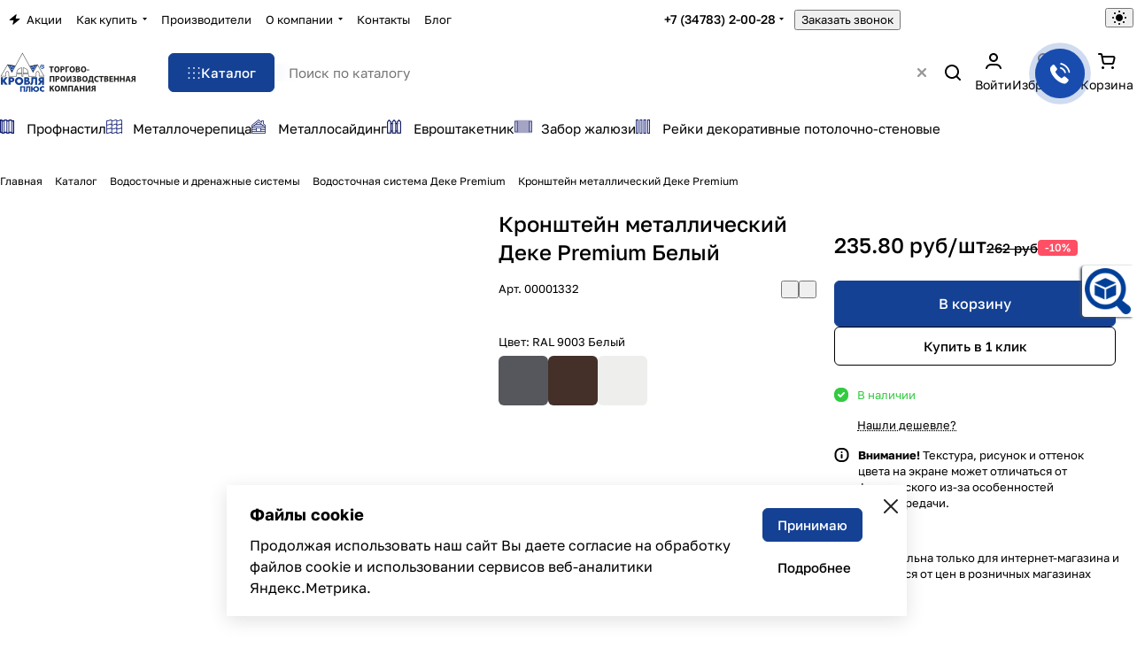

--- FILE ---
content_type: text/css
request_url: https://krovlyaneft.ru/bitrix/cache/css/kn/aspro-premier/default_f18d1f7d0ae012c166cf47529d0f580b/default_f18d1f7d0ae012c166cf47529d0f580b_v1.css?176899176214069
body_size: 3258
content:


/* Start:/bitrix/templates/aspro-premier/css/conditional/catalog-comments.min.css?17687950256453*/
.comments-block__wrapper.line-block{align-items:normal;}.comments-block__reviews-info{max-width:355px;width:100%;}.comments-block__reviews-info-inner{display:flex;gap:20px;}.blog-comment-form .form-group{position:relative;}@media screen and (max-width:1199px){.comments-block__reviews-info-inner.catalog-detail__cell-block{flex-direction:row}.comments-block__reviews-info{max-width:none}.comments-block__wrapper.line-block{--gap:20px;flex-direction:column}.comments-block{order:1}}.blog-comments{display:flex;flex-direction:column;}.blog-comment__container{display:flex;flex-direction:column;}.comment-text__text[data-label]::before{color:var(--white_text_black);content:attr(data-label) ":";display:inline;font-size:.9375em;font-weight:500;line-height:1.375em;}.blog-comment--child .comment-text__text[data-label]::before{display:none;}.blog-comment-approve-text{color:#25a70f;}.block-comment-info__image{background-color:var(--stroke_input);height:48px;width:48px;user-select:none;}.votes_block.nstar .inner_rating{display:flex;gap:1px;}.rating-wrapper{gap:8px;}.blog-comment-meta{display:flex;flex-wrap:wrap;gap:12px;}.blog-comment--child .blog-info__rating{display:none;}.blog-comment--child{padding:21px 0 0 calc(31px * var(--blog_comment_padding));}.blog-comment--child .blog-comment-cont-white{--gap:7px;}.js-form-comment:not(#form_comment_0) #form_c_del:not(.blog-comment__edit-form) [data-hide]{display:none;}.blog-comment__form-container .blog-comment__form{margin-top:36px;}.blog-comment__form .votes_block{display:flex;gap:12px;}.rating-vote{display:inline-flex;gap:12px;margin-right:14px;}.rating-vote__item{opacity:.35;}.rating-vote__item:hover,.rating-vote__item.active{opacity:1;}.filter-panel__sort-form__item input[type="checkbox"] + label{margin-bottom:0;}.filter-panel__sort-form__item .radio{margin:0;padding:0;}.dropdown-select__list-item.radio input{display:none;}@media (max-width:600px){.blog-comment--child{padding:13px 0 0 calc(31px * var(--blog_comment_padding))}.blog-comment-cont-white{--gap:13px}.blog-comment__content{flex-direction:column}.blog-comment--child .blog-comment-cont-white{padding-top:5px}.blog-comment-info .block-comment-info__user{font-size:0}.blog-comment-info .block-comment-info__user *{display:none}.blog-comment-info .block-comment-info__user .blog-comment__author,.blog-comment-info .block-comment-info__user .blog-comment__date{display:block}}.alert-empty + .js-form-comment{margin-top:24px;}.reviews-gallery-block{display:flex;flex-direction:column;gap:6px;}@media screen and (min-width:1200px){.reviews-gallery-block--top{max-width:908px}}.gallery-review{display:grid;grid-template-columns:repeat(10,1fr);gap:var(--gap);>.item{cursor:pointer;&::after{border-radius:var(--theme-image-border-radius);border:1px solid var(--stroke_black);content:"";inset:0;overflow:hidden;position:absolute;z-index:1}}}.gallery-review::after{align-items:center;background-color:rgba(0,0,0,.5);border-radius:var(--theme-outer-border-radius);color:#fff;display:flex;font-size:1em;grid-column-start:10;height:100%;justify-content:center;line-height:1.417em;pointer-events:none;position:absolute;width:100%;}@media screen and (max-width:991px){.gallery-review{grid-template-columns:repeat(8,1fr)}.gallery-review[data-breakpoint_767]::after{content:"+" attr(data-breakpoint_767);grid-column-start:8}.gallery-review[data-breakpoint_767] .item:nth-child(n + 9){display:none}}@media screen and (max-width:767px){.gallery-review{grid-template-columns:repeat(6,1fr)}.gallery-review[data-breakpoint_599]::after{content:"+" attr(data-breakpoint_599);grid-column-start:6}.gallery-review[data-breakpoint_599] .item:nth-child(n + 7){display:none}}@media screen and (max-width:599px){.gallery-review{grid-template-columns:repeat(5,1fr)}.gallery-review[data-breakpoint_420]::after{content:"+" attr(data-breakpoint_420);grid-column-start:5}.gallery-review[data-breakpoint_420] .item:nth-child(n + 6){display:none}}@media screen and (max-width:420px){.gallery-review{grid-template-columns:repeat(4,1fr)}.gallery-review[data-breakpoint_374]::after{content:"+" attr(data-breakpoint_374);grid-column-start:4}.gallery-review[data-breakpoint_374] .item:nth-child(n + 5){display:none}}@media screen and (max-width:374px){.gallery-review{grid-template-columns:repeat(3,1fr)}.gallery-review[data-breakpoint_320]::after{content:"+" attr(data-breakpoint_320);grid-column-start:3}.gallery-review[data-breakpoint_320] .item:nth-child(n + 4){display:none}}@media screen and (min-width:768px){.gallery-review[data-breakpoint_991]::after{content:"+" attr(data-breakpoint_991)}}.comments-offer-filter{background-color:var(--secondary-black-dark-light-bg);&:has(input:focus-visible){outline:1px solid var(--white_text_black)!important}@media (width < 375px){width:100%}}.comments-offer-filter__button{&.btn{border:none}&:has(input:checked){background:var(--black_bg_black);cursor:default}@media (any-hover:hover){&:has(input:not(:checked):not(:disabled)):hover{background-color:var(--light,#E8E9ED) var(--dark,#4a4a53)}}@media (width < 375px){width:100%}input{opacity:0;z-index:-1}}.comments-offer-filter__button--countable{&:not([data-suffix="0"])::after{content:'\00a0(' attr(data-suffix) ')'}&:has(input:disabled){opacity:.5;cursor:not-allowed}}.comments-offer-card{display:none;}.comments-offer-filter:has(.comments-offer-filter__button-input--current:checked) + .comments-offer-card{display:block;}.comments-offer-card__image{width:180px;max-width:100%;@media (width>500px){width:56px;height:56px}}@media (width < 500px){.comments-offer-card__wrapper{flex-direction:column}}@media (width < 768px){.scrollbar-filter.scrollbar-filter--comments{--filter-width:none}}.scrollbar-filter--comments .bx_filter .bx_filter_parameters.bx_filter_parameters--line-between{gap:0;.bx_filter_parameters_box{padding-block:calc(var(--gap) / 2)}}.review-sort-form__input-container{user-select:none;}.filter-panel__sort-form__item.label_block:has(input[disabled]),.review-sort-form__input-container:has(input:disabled){filter:grayscale(1);opacity:.5;&:not(.review-sort-form__input-container--mobile){display:none}}@media (any-hover:hover){.review-sort-form__input-container:has(input[disabled]){cursor:not-allowed}}.review-sort-form__input-container:has(input:checked){outline:2px solid var(--theme-base-color)!important;outline-offset:-2px;}.tabs-block .icon-count{all:unset;}.tabs-block .icon-count::before{content:"(";}.tabs-block .icon-count::after{content:")";}
/* End */


/* Start:/bitrix/templates/aspro-premier/css/chip.min.css?17579966622816*/
.chip{--item-pl:16px;--item-pr:16px;--item-height:36px;border:0;display:flex;align-items:center;justify-content:center;background-color:var(--card_bg_active);border-radius:var(--theme-button-border-radius);height:var(--item-height);color:var(--white_text_black);padding:0;transition:color .3s ease,background-color .3s ease,border-color .3s ease;}.chip--pill-shape{border-radius:100vw;--item-pl:18px;--item-pr:18px;--item-height:34px;}.chip--rectangular-shape{--item-pl:12px;--item-pr:12px;--item-height:36px;}.chip--small{--item-pl:12px;--item-pr:12px;--item-height:30px;}.chip--large{--item-height:44px;}.chip__label{overflow:hidden;text-overflow:ellipsis;padding-left:var(--item-pl);padding-right:var(--item-pr);white-space:nowrap;}.chip:has(.chip__icon) .chip__label{padding-right:calc(var(--item-pl) - 4px);}.chip.active{color:var(--button_color_text);cursor:pointer;}.chip.active:not(.chip--toggle){cursor:default;}.chip--transparent{background-color:transparent;}.chip:where(a,button,label){cursor:pointer;}.chip:where(a,button,label):hover{background-color:var(--light,rgba(136,136,136,.05)) var(--dark,#343434);color:var(--white_text_black);}.chip--white{background-color:#fff;}@media (any-hover:hover){.chip--white:where(a,button,label):hover{background-color:hsl(var(--theme-base-color-hue),var(--theme-base-color-saturation),calc(var(--theme-base-color-lightness) + var(--theme-lightness-hover-diff)));color:#fff}}.chip--white:where(a,button,label):focus-visible{background-color:hsl(var(--theme-base-color-hue),var(--theme-base-color-saturation),calc(var(--theme-base-color-lightness) + var(--theme-lightness-hover-diff)));color:#fff;}.chip--white-hover{border:1px solid rgba(255,255,255,.32);color:#fff;}.chip--grey-border{border:1px solid rgba(34,34,40,.32);}.chip--white-hover:where(a,button,label):hover,.chip--white-hover:where(a,button,label):focus-visible{background-color:color-mix(in oklab,#e8e9ed,transparent 32%);border-color:transparent;color:#fff;}.chip--white-blur{background-color:rgba(255,255,255,.24);backdrop-filter:blur(10px);color:#fff;}.chip--white-blur:where(a,button,label):hover,.chip--white-blur:where(a,button,label):focus-visible{background-color:hsl(var(--theme-base-color-hue),var(--theme-base-color-saturation),calc(var(--theme-base-color-lightness) + var(--theme-lightness-hover-diff)));border-color:hsl(var(--theme-base-color-hue),var(--theme-base-color-saturation),calc(var(--theme-base-color-lightness) + var(--theme-lightness-hover-diff)));color:#fff;}.chip__icon{padding-right:var(--item-pr);height:18px;display:flex;align-items:center;}.chip.active:hover .chip__icon{opacity:.64;}.chip--sm{--item-pl:10px;--item-pr:10px;--item-height:29px;}.chip--max-width{max-width:400px;}@media (max-width:600px){.chip--sm-to-600{--item-pl:10px;--item-pr:10px;--item-height:30px}}
/* End */


/* Start:/bitrix/templates/aspro-premier/css/conditional/drop.min.css?17512533132031*/
.drop-zone{display:block;min-height:120px;width:100%;}.drop-zone__wrapper:hover,.drop-zone.dragover{background:var(--theme-base-opacity-color);border:1px solid hsla(var(--dark_light-wtheme-hue),var(--dark_light-wtheme-saturation),var(--dark_light-wtheme-lightness),.35);transition:all .3s ease;}.drop-zone__image{position:relative;overflow:hidden;padding-bottom:100%;}.drop-zone__image img{object-fit:cover;width:100%;height:100%;position:absolute;left:0;top:0;}.drop-zone .drop-zone__wrapper-input{height:100%;width:100%;position:absolute;z-index:1;opacity:0;cursor:pointer;}.drop-zone__image-close{width:50px;height:50px;position:absolute;right:0;z-index:1;}.drop-zone__image-icon{background-image:url('/bitrix/templates/aspro-premier/css/conditional/../../images/svg/close-drop.svg');background-position:4px 4px;background-repeat:no-repeat;background-color:rgba(0,0,0,.35);height:16px;width:16px;opacity:1;position:absolute;right:8px;top:8px;z-index:1;box-shadow:none;cursor:pointer;}.drop-zone__image-icon:hover{background-color:rgba(0,0,0,.5);}.drop-zone__wrapper{display:flex;justify-content:center;align-items:center;height:120px;position:relative;padding:28px;margin:-1px;}.drop-zone__wrapper-text{position:relative;padding-left:19px;overflow:hidden;text-overflow:ellipsis;}.drop-zone__wrapper-text:before{content:"";position:absolute;top:3px;left:0;width:9px;height:18px;background:url(/bitrix/templates/aspro-premier/images/svg/content_icons.svg) -118px -117px no-repeat;background-position:var(--light,-118px -117px) var(--dark,-128px -117px);}.drop-zone__wrapper-text span{color:var(--fill_dark_light_hover);}.drop-zone__images{--repeat_colum:5;display:grid;grid-template-columns:repeat(var(--repeat_colum),1fr);gap:16px;padding:28px;}.drop_zone__images-input{opacity:0;position:absolute;visibility:hidden;z-index:-1;}@media (max-width:1124px){.drop-zone__images{--repeat_colum:4}}@media (max-width:768px){.drop-zone__images{--repeat_colum:3}}@media (max-width:501px){.drop-zone__images{--repeat_colum:2}}@media (max-width:320px){.drop-zone__images{--repeat_colum:1}}
/* End */


/* Start:/bitrix/components/bitrix/rating.vote/templates/standart_text/style.min.css?17512498581963*/
.bx-rating{display:inline-block;position:relative;-moz-user-select:none;-khtml-user-select:none;user-select:none}.bx-rating .bx-rating-question{display:inline-block;margin-right:2px}.bx-rating .bx-rating-yes{display:inline-block;cursor:pointer}.bx-rating .bx-rating-yes-count{display:inline-block;padding-left:3px;text-decoration:none!important}.bx-rating .bx-rating-yes-text{display:inline-block;padding-left:3px;padding-right:3px}.bx-rating .bx-rating-no{display:inline-block;cursor:pointer}.bx-rating .bx-rating-no-count{display:inline-block;padding-left:3px;text-decoration:none!important}.bx-rating .bx-rating-no-text{display:inline-block;padding-left:3px;padding-right:3px}.bx-rating .bx-rating-separator{display:inline-block;padding-left:1px;padding-right:1px}.bx-rating .bx-rating-yes-active .bx-rating-yes-count,.bx-rating .bx-rating-yes-active .bx-rating-yes-text{color:#49b234!important}.bx-rating .bx-rating-no-active .bx-rating-no-count,.bx-rating .bx-rating-no-active .bx-rating-no-text{color:#dd3636!important}.bx-rating-disabled .bx-rating-yes,.bx-rating-disabled .bx-rating-no{cursor:default}.bx-rating-disabled .bx-rating-yes-text,.bx-rating-disabled .bx-rating-no-text{cursor:default;color:#969696!important;text-decoration:none}.bx-rating-disabled .bx-rating-yes-count,.bx-rating-disabled .bx-rating-no-count{cursor:default;color:#969696!important}.bx-rating .bx-rating-hover .bx-rating-yes-count,.bx-rating .bx-rating-hover .bx-rating-no-count,.bx-rating .bx-rating-hover .bx-rating-yes-text,.bx-rating .bx-rating-hover .bx-rating-no-text{color:#000!important}.bx-rating .bx-rating-load .bx-rating-yes-count,.bx-rating .bx-rating-load .bx-rating-no-count,.bx-rating .bx-rating-load .bx-rating-yes-text,.bx-rating .bx-rating-load .bx-rating-no-text{color:#fff!important}.bx-rating .bx-rating-load{background-color:#d0d0d0!important;border-radius:3px}.rating_vote_graphic{display:none!important}.rating_vote_text{display:inline-block!important}
/* End */
/* /bitrix/templates/aspro-premier/css/conditional/catalog-comments.min.css?17687950256453 */
/* /bitrix/templates/aspro-premier/css/chip.min.css?17579966622816 */
/* /bitrix/templates/aspro-premier/css/conditional/drop.min.css?17512533132031 */
/* /bitrix/components/bitrix/rating.vote/templates/standart_text/style.min.css?17512498581963 */


--- FILE ---
content_type: application/javascript
request_url: https://krovlyaneft.ru/bitrix/cache/js/kn/aspro-premier/page_b1317f240e4ebbce955c0158f1cf68b8/page_b1317f240e4ebbce955c0158f1cf68b8_v1.js?1768992202283063
body_size: 73702
content:

; /* Start:"a:4:{s:4:"full";s:68:"/bitrix/templates/aspro-premier/js/jquery.history.js?175125331321571";s:6:"source";s:52:"/bitrix/templates/aspro-premier/js/jquery.history.js";s:3:"min";s:0:"";s:3:"map";s:0:"";}"*/
window.JSON||(window.JSON={}),function(){function f(a){return a<10?"0"+a:a}function quote(a){return escapable.lastIndex=0,escapable.test(a)?'"'+a.replace(escapable,function(a){var b=meta[a];return typeof b=="string"?b:"\\u"+("0000"+a.charCodeAt(0).toString(16)).slice(-4)})+'"':'"'+a+'"'}function str(a,b){var c,d,e,f,g=gap,h,i=b[a];i&&typeof i=="object"&&typeof i.toJSON=="function"&&(i=i.toJSON(a)),typeof rep=="function"&&(i=rep.call(b,a,i));switch(typeof i){case"string":return quote(i);case"number":return isFinite(i)?String(i):"null";case"boolean":case"null":return String(i);case"object":if(!i)return"null";gap+=indent,h=[];if(Object.prototype.toString.apply(i)==="[object Array]"){f=i.length;for(c=0;c<f;c+=1)h[c]=str(c,i)||"null";return e=h.length===0?"[]":gap?"[\n"+gap+h.join(",\n"+gap)+"\n"+g+"]":"["+h.join(",")+"]",gap=g,e}if(rep&&typeof rep=="object"){f=rep.length;for(c=0;c<f;c+=1)d=rep[c],typeof d=="string"&&(e=str(d,i),e&&h.push(quote(d)+(gap?": ":":")+e))}else for(d in i)Object.hasOwnProperty.call(i,d)&&(e=str(d,i),e&&h.push(quote(d)+(gap?": ":":")+e));return e=h.length===0?"{}":gap?"{\n"+gap+h.join(",\n"+gap)+"\n"+g+"}":"{"+h.join(",")+"}",gap=g,e}}"use strict",typeof Date.prototype.toJSON!="function"&&(Date.prototype.toJSON=function(a){return isFinite(this.valueOf())?this.getUTCFullYear()+"-"+f(this.getUTCMonth()+1)+"-"+f(this.getUTCDate())+"T"+f(this.getUTCHours())+":"+f(this.getUTCMinutes())+":"+f(this.getUTCSeconds())+"Z":null},String.prototype.toJSON=Number.prototype.toJSON=Boolean.prototype.toJSON=function(a){return this.valueOf()});var JSON=window.JSON,cx=/[\u0000\u00ad\u0600-\u0604\u070f\u17b4\u17b5\u200c-\u200f\u2028-\u202f\u2060-\u206f\ufeff\ufff0-\uffff]/g,escapable=/[\\\"\x00-\x1f\x7f-\x9f\u00ad\u0600-\u0604\u070f\u17b4\u17b5\u200c-\u200f\u2028-\u202f\u2060-\u206f\ufeff\ufff0-\uffff]/g,gap,indent,meta={"\b":"\\b","\t":"\\t","\n":"\\n","\f":"\\f","\r":"\\r",'"':'\\"',"\\":"\\\\"},rep;typeof JSON.stringify!="function"&&(JSON.stringify=function(a,b,c){var d;gap="",indent="";if(typeof c=="number")for(d=0;d<c;d+=1)indent+=" ";else typeof c=="string"&&(indent=c);rep=b;if(!b||typeof b=="function"||typeof b=="object"&&typeof b.length=="number")return str("",{"":a});throw new Error("JSON.stringify")}),typeof JSON.parse!="function"&&(JSON.parse=function(text,reviver){function walk(a,b){var c,d,e=a[b];if(e&&typeof e=="object")for(c in e)Object.hasOwnProperty.call(e,c)&&(d=walk(e,c),d!==undefined?e[c]=d:delete e[c]);return reviver.call(a,b,e)}var j;text=String(text),cx.lastIndex=0,cx.test(text)&&(text=text.replace(cx,function(a){return"\\u"+("0000"+a.charCodeAt(0).toString(16)).slice(-4)}));if(/^[\],:{}\s]*$/.test(text.replace(/\\(?:["\\\/bfnrt]|u[0-9a-fA-F]{4})/g,"@").replace(/"[^"\\\n\r]*"|true|false|null|-?\d+(?:\.\d*)?(?:[eE][+\-]?\d+)?/g,"]").replace(/(?:^|:|,)(?:\s*\[)+/g,"")))return j=eval("("+text+")"),typeof reviver=="function"?walk({"":j},""):j;throw new SyntaxError("JSON.parse")})}(),function(a,b){"use strict";var c=a.History=a.History||{},d=a.jQuery;if(typeof c.Adapter!="undefined")throw new Error("History.js Adapter has already been loaded...");c.Adapter={bind:function(a,b,c){d(a).bind(b,c)},trigger:function(a,b,c){d(a).trigger(b,c)},extractEventData:function(a,c,d){var e=c&&c.originalEvent&&c.originalEvent[a]||d&&d[a]||b;return e},onDomLoad:function(a){d(a)}},typeof c.init!="undefined"&&c.init()}(window),function(a,b){"use strict";var c=a.document,d=a.setTimeout||d,e=a.clearTimeout||e,f=a.setInterval||f,g=a.History=a.History||{};if(typeof g.initHtml4!="undefined")throw new Error("History.js HTML4 Support has already been loaded...");g.initHtml4=function(){if(typeof g.initHtml4.initialized!="undefined")return!1;g.initHtml4.initialized=!0,g.enabled=!0,g.savedHashes=[],g.isLastHash=function(a){var b=g.getHashByIndex(),c;return c=a===b,c},g.saveHash=function(a){return g.isLastHash(a)?!1:(g.savedHashes.push(a),!0)},g.getHashByIndex=function(a){var b=null;return typeof a=="undefined"?b=g.savedHashes[g.savedHashes.length-1]:a<0?b=g.savedHashes[g.savedHashes.length+a]:b=g.savedHashes[a],b},g.discardedHashes={},g.discardedStates={},g.discardState=function(a,b,c){var d=g.getHashByState(a),e;return e={discardedState:a,backState:c,forwardState:b},g.discardedStates[d]=e,!0},g.discardHash=function(a,b,c){var d={discardedHash:a,backState:c,forwardState:b};return g.discardedHashes[a]=d,!0},g.discardedState=function(a){var b=g.getHashByState(a),c;return c=g.discardedStates[b]||!1,c},g.discardedHash=function(a){var b=g.discardedHashes[a]||!1;return b},g.recycleState=function(a){var b=g.getHashByState(a);return g.discardedState(a)&&delete g.discardedStates[b],!0},g.emulated.hashChange&&(g.hashChangeInit=function(){g.checkerFunction=null;var b="",d,e,h,i;return g.isInternetExplorer()?(d="historyjs-iframe",e=c.createElement("iframe"),e.setAttribute("id",d),e.style.display="none",c.body.appendChild(e),e.contentWindow.document.open(),e.contentWindow.document.close(),h="",i=!1,g.checkerFunction=function(){if(i)return!1;i=!0;var c=g.getHash()||"",d=g.unescapeHash(e.contentWindow.document.location.hash)||"";return c!==b?(b=c,d!==c&&(h=d=c,e.contentWindow.document.open(),e.contentWindow.document.close(),e.contentWindow.document.location.hash=g.escapeHash(c)),g.Adapter.trigger(a,"hashchange")):d!==h&&(h=d,g.setHash(d,!1)),i=!1,!0}):g.checkerFunction=function(){var c=g.getHash();return c!==b&&(b=c,g.Adapter.trigger(a,"hashchange")),!0},g.intervalList.push(f(g.checkerFunction,g.options.hashChangeInterval)),!0},g.Adapter.onDomLoad(g.hashChangeInit)),g.emulated.pushState&&(g.onHashChange=function(b){var d=b&&b.newURL||c.location.href,e=g.getHashByUrl(d),f=null,h=null,i=null,j;return g.isLastHash(e)?(g.busy(!1),!1):(g.doubleCheckComplete(),g.saveHash(e),e&&g.isTraditionalAnchor(e)?(g.Adapter.trigger(a,"anchorchange"),g.busy(!1),!1):(f=g.extractState(g.getFullUrl(e||c.location.href,!1),!0),g.isLastSavedState(f)?(g.busy(!1),!1):(h=g.getHashByState(f),j=g.discardedState(f),j?(g.getHashByIndex(-2)===g.getHashByState(j.forwardState)?g.back(!1):g.forward(!1),!1):(g.pushState(f.data,f.title,f.url,!1),!0))))},g.Adapter.bind(a,"hashchange",g.onHashChange),g.pushState=function(b,d,e,f){if(g.getHashByUrl(e))throw new Error("History.js does not support states with fragement-identifiers (hashes/anchors).");if(f!==!1&&g.busy())return g.pushQueue({scope:g,callback:g.pushState,args:arguments,queue:f}),!1;g.busy(!0);var h=g.createStateObject(b,d,e),i=g.getHashByState(h),j=g.getState(!1),k=g.getHashByState(j),l=g.getHash();return g.storeState(h),g.expectedStateId=h.id,g.recycleState(h),g.setTitle(h),i===k?(g.busy(!1),!1):i!==l&&i!==g.getShortUrl(c.location.href)?(g.setHash(i,!1),!1):(g.saveState(h),g.Adapter.trigger(a,"statechange"),g.busy(!1),!0)},g.replaceState=function(a,b,c,d){if(g.getHashByUrl(c))throw new Error("History.js does not support states with fragement-identifiers (hashes/anchors).");if(d!==!1&&g.busy())return g.pushQueue({scope:g,callback:g.replaceState,args:arguments,queue:d}),!1;g.busy(!0);var e=g.createStateObject(a,b,c),f=g.getState(!1),h=g.getStateByIndex(-2);return g.discardState(f,e,h),g.pushState(e.data,e.title,e.url,!1),!0}),g.emulated.pushState&&g.getHash()&&!g.emulated.hashChange&&g.Adapter.onDomLoad(function(){g.Adapter.trigger(a,"hashchange")})},typeof g.init!="undefined"&&g.init()}(window),function(a,b){"use strict";var c=a.console||b,d=a.document,e=a.navigator,f=a.sessionStorage||!1,g=a.setTimeout,h=a.clearTimeout,i=a.setInterval,j=a.clearInterval,k=a.JSON,l=a.alert,m=a.History=a.History||{},n=a.history;k.stringify=k.stringify||k.encode,k.parse=k.parse||k.decode;if(typeof m.init!="undefined")throw new Error("History.js Core has already been loaded...");m.init=function(){return typeof m.Adapter=="undefined"?!1:(typeof m.initCore!="undefined"&&m.initCore(),typeof m.initHtml4!="undefined"&&m.initHtml4(),!0)},m.initCore=function(){if(typeof m.initCore.initialized!="undefined")return!1;m.initCore.initialized=!0,m.options=m.options||{},m.options.hashChangeInterval=m.options.hashChangeInterval||100,m.options.safariPollInterval=m.options.safariPollInterval||500,m.options.doubleCheckInterval=m.options.doubleCheckInterval||500,m.options.storeInterval=m.options.storeInterval||1e3,m.options.busyDelay=m.options.busyDelay||250,m.options.debug=m.options.debug||!1,m.options.initialTitle=m.options.initialTitle||d.title,m.intervalList=[],m.clearAllIntervals=function(){var a,b=m.intervalList;if(typeof b!="undefined"&&b!==null){for(a=0;a<b.length;a++)j(b[a]);m.intervalList=null}},m.debug=function(){(m.options.debug||!1)&&m.log.apply(m,arguments)},m.log=function(){var a=typeof c!="undefined"&&typeof c.log!="undefined"&&typeof c.log.apply!="undefined",b=d.getElementById("log"),e,f,g,h,i;a?(h=Array.prototype.slice.call(arguments),e=h.shift(),typeof c.debug!="undefined"?c.debug.apply(c,[e,h]):c.log.apply(c,[e,h])):e="\n"+arguments[0]+"\n";for(f=1,g=arguments.length;f<g;++f){i=arguments[f];if(typeof i=="object"&&typeof k!="undefined")try{i=k.stringify(i)}catch(j){}e+="\n"+i+"\n"}return b?(b.value+=e+"\n-----\n",b.scrollTop=b.scrollHeight-b.clientHeight):a||l(e),!0},m.getInternetExplorerMajorVersion=function(){var a=m.getInternetExplorerMajorVersion.cached=typeof m.getInternetExplorerMajorVersion.cached!="undefined"?m.getInternetExplorerMajorVersion.cached:function(){var a=3,b=d.createElement("div"),c=b.getElementsByTagName("i");while((b.innerHTML="<!--[if gt IE "+ ++a+"]><i></i><![endif]-->")&&c[0]);return a>4?a:!1}();return a},m.isInternetExplorer=function(){var a=m.isInternetExplorer.cached=typeof m.isInternetExplorer.cached!="undefined"?m.isInternetExplorer.cached:Boolean(m.getInternetExplorerMajorVersion());return a},m.emulated={pushState:!Boolean(a.history&&a.history.pushState&&a.history.replaceState&&!/ Mobile\/([1-7][a-z]|(8([abcde]|f(1[0-8]))))/i.test(e.userAgent)&&!/AppleWebKit\/5([0-2]|3[0-2])/i.test(e.userAgent)),hashChange:Boolean(!("onhashchange"in a||"onhashchange"in d)||m.isInternetExplorer()&&m.getInternetExplorerMajorVersion()<8)},m.enabled=!m.emulated.pushState,m.bugs={setHash:Boolean(!m.emulated.pushState&&e.vendor==="Apple Computer, Inc."&&/AppleWebKit\/5([0-2]|3[0-3])/.test(e.userAgent)),safariPoll:Boolean(!m.emulated.pushState&&e.vendor==="Apple Computer, Inc."&&/AppleWebKit\/5([0-2]|3[0-3])/.test(e.userAgent)),ieDoubleCheck:Boolean(m.isInternetExplorer()&&m.getInternetExplorerMajorVersion()<8),hashEscape:Boolean(m.isInternetExplorer()&&m.getInternetExplorerMajorVersion()<7)},m.isEmptyObject=function(a){for(var b in a)return!1;return!0},m.cloneObject=function(a){var b,c;return a?(b=k.stringify(a),c=k.parse(b)):c={},c},m.getRootUrl=function(){var a=d.location.protocol+"//"+(d.location.hostname||d.location.host);if(d.location.port||!1)a+=":"+d.location.port;return a+="/",a},m.getBaseHref=function(){var a=d.getElementsByTagName("base"),b=null,c="";return a.length===1&&(b=a[0],c=b.href.replace(/[^\/]+$/,"")),c=c.replace(/\/+$/,""),c&&(c+="/"),c},m.getBaseUrl=function(){var a=m.getBaseHref()||m.getBasePageUrl()||m.getRootUrl();return a},m.getPageUrl=function(){var a=m.getState(!1,!1),b=(a||{}).url||d.location.href,c;return c=b.replace(/\/+$/,"").replace(/[^\/]+$/,function(a,b,c){return/\./.test(a)?a:a+"/"}),c},m.getBasePageUrl=function(){var a=d.location.href.replace(/[#\?].*/,"").replace(/[^\/]+$/,function(a,b,c){return/[^\/]$/.test(a)?"":a}).replace(/\/+$/,"")+"/";return a},m.getFullUrl=function(a,b){var c=a,d=a.substring(0,1);return b=typeof b=="undefined"?!0:b,/[a-z]+\:\/\//.test(a)||(d==="/"?c=m.getRootUrl()+a.replace(/^\/+/,""):d==="#"?c=m.getPageUrl().replace(/#.*/,"")+a:d==="?"?c=m.getPageUrl().replace(/[\?#].*/,"")+a:b?c=m.getBaseUrl()+a.replace(/^(\.\/)+/,""):c=m.getBasePageUrl()+a.replace(/^(\.\/)+/,"")),c.replace(/\#$/,"")},m.getShortUrl=function(a){var b=a,c=m.getBaseUrl(),d=m.getRootUrl();return m.emulated.pushState&&(b=b.replace(c,"")),b=b.replace(d,"/"),m.isTraditionalAnchor(b)&&(b="./"+b),b=b.replace(/^(\.\/)+/g,"./").replace(/\#$/,""),b},m.store={},m.idToState=m.idToState||{},m.stateToId=m.stateToId||{},m.urlToId=m.urlToId||{},m.storedStates=m.storedStates||[],m.savedStates=m.savedStates||[],m.normalizeStore=function(){m.store.idToState=m.store.idToState||{},m.store.urlToId=m.store.urlToId||{},m.store.stateToId=m.store.stateToId||{}},m.getState=function(a,b){typeof a=="undefined"&&(a=!0),typeof b=="undefined"&&(b=!0);var c=m.getLastSavedState();return!c&&b&&(c=m.createStateObject()),a&&(c=m.cloneObject(c),c.url=c.cleanUrl||c.url),c},m.getIdByState=function(a){var b=m.extractId(a.url),c;if(!b){c=m.getStateString(a);if(typeof m.stateToId[c]!="undefined")b=m.stateToId[c];else if(typeof m.store.stateToId[c]!="undefined")b=m.store.stateToId[c];else{for(;;){b=(new Date).getTime()+String(Math.random()).replace(/\D/g,"");if(typeof m.idToState[b]=="undefined"&&typeof m.store.idToState[b]=="undefined")break}m.stateToId[c]=b,m.idToState[b]=a}}return b},m.normalizeState=function(a){var b,c;if(!a||typeof a!="object")a={};if(typeof a.normalized!="undefined")return a;if(!a.data||typeof a.data!="object")a.data={};b={},b.normalized=!0,b.title=a.title||"",b.url=m.getFullUrl(m.unescapeString(a.url||d.location.href)),b.hash=m.getShortUrl(b.url),b.data=m.cloneObject(a.data),b.id=m.getIdByState(b),b.cleanUrl=b.url.replace(/\??\&_suid.*/,""),b.url=b.cleanUrl,c=!m.isEmptyObject(b.data);if(b.title||c)b.hash=m.getShortUrl(b.url).replace(/\??\&_suid.*/,""),/\?/.test(b.hash)||(b.hash+="?"),b.hash+="&_suid="+b.id;return b.hashedUrl=m.getFullUrl(b.hash),(m.emulated.pushState||m.bugs.safariPoll)&&m.hasUrlDuplicate(b)&&(b.url=b.hashedUrl),b},m.createStateObject=function(a,b,c){var d={data:a,title:b,url:c};return d=m.normalizeState(d),d},m.getStateById=function(a){a=String(a);var c=m.idToState[a]||m.store.idToState[a]||b;return c},m.getStateString=function(a){var b,c,d;return b=m.normalizeState(a),c={data:b.data,title:a.title,url:a.url},d=k.stringify(c),d},m.getStateId=function(a){var b,c;return b=m.normalizeState(a),c=b.id,c},m.getHashByState=function(a){var b,c;return b=m.normalizeState(a),c=b.hash,c},m.extractId=function(a){var b,c,d;return c=/(.*)\&_suid=([0-9]+)$/.exec(a),d=c?c[1]||a:a,b=c?String(c[2]||""):"",b||!1},m.isTraditionalAnchor=function(a){var b=!/[\/\?\.]/.test(a);return b},m.extractState=function(a,b){var c=null,d,e;return b=b||!1,d=m.extractId(a),d&&(c=m.getStateById(d)),c||(e=m.getFullUrl(a),d=m.getIdByUrl(e)||!1,d&&(c=m.getStateById(d)),!c&&b&&!m.isTraditionalAnchor(a)&&(c=m.createStateObject(null,null,e))),c},m.getIdByUrl=function(a){var c=m.urlToId[a]||m.store.urlToId[a]||b;return c},m.getLastSavedState=function(){return m.savedStates[m.savedStates.length-1]||b},m.getLastStoredState=function(){return m.storedStates[m.storedStates.length-1]||b},m.hasUrlDuplicate=function(a){var b=!1,c;return c=m.extractState(a.url),b=c&&c.id!==a.id,b},m.storeState=function(a){return m.urlToId[a.url]=a.id,m.storedStates.push(m.cloneObject(a)),a},m.isLastSavedState=function(a){var b=!1,c,d,e;return m.savedStates.length&&(c=a.id,d=m.getLastSavedState(),e=d.id,b=c===e),b},m.saveState=function(a){return m.isLastSavedState(a)?!1:(m.savedStates.push(m.cloneObject(a)),!0)},m.getStateByIndex=function(a){var b=null;return typeof a=="undefined"?b=m.savedStates[m.savedStates.length-1]:a<0?b=m.savedStates[m.savedStates.length+a]:b=m.savedStates[a],b},m.getHash=function(){var a=m.unescapeHash(d.location.hash);return a},m.unescapeString=function(b){var c=b,d;for(;;){d=a.unescape(c);if(d===c)break;c=d}return c},m.unescapeHash=function(a){var b=m.normalizeHash(a);return b=m.unescapeString(b),b},m.normalizeHash=function(a){var b=a.replace(/[^#]*#/,"").replace(/#.*/,"");return b},m.setHash=function(a,b){var c,e,f;return b!==!1&&m.busy()?(m.pushQueue({scope:m,callback:m.setHash,args:arguments,queue:b}),!1):(c=m.escapeHash(a),m.busy(!0),e=m.extractState(a,!0),e&&!m.emulated.pushState?m.pushState(e.data,e.title,e.url,!1):d.location.hash!==c&&(m.bugs.setHash?(f=m.getPageUrl(),m.pushState(null,null,f+"#"+c,!1)):d.location.hash=c),m)},m.escapeHash=function(b){var c=m.normalizeHash(b);return c=a.escape(c),m.bugs.hashEscape||(c=c.replace(/\%21/g,"!").replace(/\%26/g,"&").replace(/\%3D/g,"=").replace(/\%3F/g,"?")),c},m.getHashByUrl=function(a){var b=String(a).replace(/([^#]*)#?([^#]*)#?(.*)/,"$2");return b=m.unescapeHash(b),b},m.setTitle=function(a){var b=a.title,c;b||(c=m.getStateByIndex(0),c&&c.url===a.url&&(b=c.title||m.options.initialTitle));try{d.getElementsByTagName("title")[0].innerHTML=b.replace("<","&lt;").replace(">","&gt;").replace(" & "," &amp; ")}catch(e){}return d.title=b,m},m.queues=[],m.busy=function(a){typeof a!="undefined"?m.busy.flag=a:typeof m.busy.flag=="undefined"&&(m.busy.flag=!1);if(!m.busy.flag){h(m.busy.timeout);var b=function(){var a,c,d;if(m.busy.flag)return;for(a=m.queues.length-1;a>=0;--a){c=m.queues[a];if(c.length===0)continue;d=c.shift(),m.fireQueueItem(d),m.busy.timeout=g(b,m.options.busyDelay)}};m.busy.timeout=g(b,m.options.busyDelay)}return m.busy.flag},m.busy.flag=!1,m.fireQueueItem=function(a){return a.callback.apply(a.scope||m,a.args||[])},m.pushQueue=function(a){return m.queues[a.queue||0]=m.queues[a.queue||0]||[],m.queues[a.queue||0].push(a),m},m.queue=function(a,b){return typeof a=="function"&&(a={callback:a}),typeof b!="undefined"&&(a.queue=b),m.busy()?m.pushQueue(a):m.fireQueueItem(a),m},m.clearQueue=function(){return m.busy.flag=!1,m.queues=[],m},m.stateChanged=!1,m.doubleChecker=!1,m.doubleCheckComplete=function(){return m.stateChanged=!0,m.doubleCheckClear(),m},m.doubleCheckClear=function(){return m.doubleChecker&&(h(m.doubleChecker),m.doubleChecker=!1),m},m.doubleCheck=function(a){return m.stateChanged=!1,m.doubleCheckClear(),m.bugs.ieDoubleCheck&&(m.doubleChecker=g(function(){return m.doubleCheckClear(),m.stateChanged||a(),!0},m.options.doubleCheckInterval)),m},m.safariStatePoll=function(){var b=m.extractState(d.location.href),c;if(!m.isLastSavedState(b))c=b;else return;return c||(c=m.createStateObject()),m.Adapter.trigger(a,"popstate"),m},m.back=function(a){return a!==!1&&m.busy()?(m.pushQueue({scope:m,callback:m.back,args:arguments,queue:a}),!1):(m.busy(!0),m.doubleCheck(function(){m.back(!1)}),n.go(-1),!0)},m.forward=function(a){return a!==!1&&m.busy()?(m.pushQueue({scope:m,callback:m.forward,args:arguments,queue:a}),!1):(m.busy(!0),m.doubleCheck(function(){m.forward(!1)}),n.go(1),!0)},m.go=function(a,b){var c;if(a>0)for(c=1;c<=a;++c)m.forward(b);else{if(!(a<0))throw new Error("History.go: History.go requires a positive or negative integer passed.");for(c=-1;c>=a;--c)m.back(b)}return m};if(m.emulated.pushState){var o=function(){};m.pushState=m.pushState||o,m.replaceState=m.replaceState||o}else m.onPopState=function(b,c){var e=!1,f=!1,g,h;return m.doubleCheckComplete(),g=m.getHash(),g?(h=m.extractState(g||d.location.href,!0),h?m.replaceState(h.data,h.title,h.url,!1):(m.Adapter.trigger(a,"anchorchange"),m.busy(!1)),m.expectedStateId=!1,!1):(e=m.Adapter.extractEventData("state",b,c)||!1,e?f=m.getStateById(e):m.expectedStateId?f=m.getStateById(m.expectedStateId):f=m.extractState(d.location.href),f||(f=m.createStateObject(null,null,d.location.href)),m.expectedStateId=!1,m.isLastSavedState(f)?(m.busy(!1),!1):(m.storeState(f),m.saveState(f),m.setTitle(f),m.Adapter.trigger(a,"statechange"),m.busy(!1),!0))},m.Adapter.bind(a,"popstate",m.onPopState),m.pushState=function(b,c,d,e){if(m.getHashByUrl(d)&&m.emulated.pushState)throw new Error("History.js does not support states with fragement-identifiers (hashes/anchors).");if(e!==!1&&m.busy())return m.pushQueue({scope:m,callback:m.pushState,args:arguments,queue:e}),!1;m.busy(!0);var f=m.createStateObject(b,c,d);return m.isLastSavedState(f)?m.busy(!1):(m.storeState(f),m.expectedStateId=f.id,n.pushState(f.id,f.title,f.url),m.Adapter.trigger(a,"popstate")),!0},m.replaceState=function(b,c,d,e){if(m.getHashByUrl(d)&&m.emulated.pushState)throw new Error("History.js does not support states with fragement-identifiers (hashes/anchors).");if(e!==!1&&m.busy())return m.pushQueue({scope:m,callback:m.replaceState,args:arguments,queue:e}),!1;m.busy(!0);var f=m.createStateObject(b,c,d);return m.isLastSavedState(f)?m.busy(!1):(m.storeState(f),m.expectedStateId=f.id,n.replaceState(f.id,f.title,f.url),m.Adapter.trigger(a,"popstate")),!0};if(f){try{m.store=k.parse(f.getItem("History.store"))||{}}catch(p){m.store={}}m.normalizeStore()}else m.store={},m.normalizeStore();m.Adapter.bind(a,"beforeunload",m.clearAllIntervals),m.Adapter.bind(a,"unload",m.clearAllIntervals),m.saveState(m.storeState(m.extractState(d.location.href,!0))),f&&(m.onUnload=function(){var a,b;try{a=k.parse(f.getItem("History.store"))||{}}catch(c){a={}}a.idToState=a.idToState||{},a.urlToId=a.urlToId||{},a.stateToId=a.stateToId||{};for(b in m.idToState){if(!m.idToState.hasOwnProperty(b))continue;a.idToState[b]=m.idToState[b]}for(b in m.urlToId){if(!m.urlToId.hasOwnProperty(b))continue;a.urlToId[b]=m.urlToId[b]}for(b in m.stateToId){if(!m.stateToId.hasOwnProperty(b))continue;a.stateToId[b]=m.stateToId[b]}m.store=a,m.normalizeStore(),f.setItem("History.store",k.stringify(a))},m.intervalList.push(i(m.onUnload,m.options.storeInterval)),m.Adapter.bind(a,"beforeunload",m.onUnload),m.Adapter.bind(a,"unload",m.onUnload));if(!m.emulated.pushState){m.bugs.safariPoll&&m.intervalList.push(i(m.safariStatePoll,m.options.safariPollInterval));if(e.vendor==="Apple Computer, Inc."||(e.appCodeName||"")==="Mozilla")m.Adapter.bind(a,"hashchange",function(){m.Adapter.trigger(a,"popstate")}),m.getHash()&&m.Adapter.onDomLoad(function(){m.Adapter.trigger(a,"hashchange")})}},m.init()}(window)
/* End */
;
; /* Start:"a:4:{s:4:"full";s:98:"/bitrix/templates/aspro-premier/components/bitrix/catalog.element/main/script.min.js?1768795025861";s:6:"source";s:80:"/bitrix/templates/aspro-premier/components/bitrix/catalog.element/main/script.js";s:3:"min";s:0:"";s:3:"map";s:0:"";}"*/
BX.Aspro.Utils.readyDOM((()=>{const e=document.querySelectorAll("[data-js-block]");if(e.length)for(let o=0;o<e.length;o++){const t=e[o],r=!!t.dataset.jsBlock&&document.querySelector(t.dataset.jsBlock);r&&(t.appendChild(r),t.removeAttribute(["data-js-block"]))}if("Y"===arAsproOptions?.THEME?.TOP_MENU_FIXED){if("Y"===arAsproOptions?.THEME?.SHOW_HEADER_GOODS){const e=()=>{BX.removeCustomEvent("onAsproHeaderFixedAppear",e),BX.Aspro.Loader.addExt("header.detail").then((()=>{BX?.Aspro?.Header?.Detail?.set?.()}))};BX.addCustomEvent("onAsproHeaderFixedAppear",e)}if("Y"===arAsproOptions.THEME.USE_DETAIL_TABS&&"Y"===arAsproOptions.THEME.SHOW_FIXED_HEADER_TABS){const e=()=>{BX.removeCustomEvent("onAsproHeaderFixedAppear",e),BX.Aspro.Loader.addExt("header.tabs").then((()=>{BX.Aspro?.Header?.Tabs?.set?.()}))};BX.addCustomEvent("onAsproHeaderFixedAppear",e)}}}));
/* End */
;
; /* Start:"a:4:{s:4:"full";s:73:"/bitrix/templates/aspro-premier/js/jquery.fancybox.min.js?175125331367390";s:6:"source";s:57:"/bitrix/templates/aspro-premier/js/jquery.fancybox.min.js";s:3:"min";s:0:"";s:3:"map";s:0:"";}"*/
!function(c,l,g,b){"use strict";if(c.console=c.console||{info:function(t){}},g)if(g.fn.fancybox)console.info("fancyBox already initialized");else{var t,e,n,o,i={closeExisting:!1,loop:!1,gutter:50,keyboard:!0,preventCaptionOverlap:!0,arrows:!0,infobar:!0,smallBtn:"auto",toolbar:"auto",buttons:["zoom","slideShow","thumbs","close"],idleTime:3,protect:!1,modal:!1,image:{preload:!1},ajax:{settings:{data:{fancybox:!0}}},iframe:{tpl:'<iframe id="fancybox-frame{rnd}" name="fancybox-frame{rnd}" class="fancybox-iframe" allowfullscreen="allowfullscreen" allow="autoplay; fullscreen" src=""></iframe>',preload:!0,css:{},attr:{scrolling:"auto"}},video:{tpl:'<video class="fancybox-video" controls controlsList="nodownload" poster="{{poster}}"><source src="{{src}}" type="{{format}}" />Sorry, your browser doesn\'t support embedded videos, <a href="{{src}}">download</a> and watch with your favorite video player!</video>',format:"",autoStart:!0},defaultType:"image",animationEffect:"zoom",animationDuration:366,zoomOpacity:"auto",transitionEffect:"fade",transitionDuration:366,slideClass:"",baseClass:"",baseTpl:'<div class="fancybox-container" role="dialog" tabindex="-1"><div class="fancybox-bg"></div><div class="fancybox-inner"><div class="fancybox-infobar"><span data-fancybox-index></span>&nbsp;/&nbsp;<span data-fancybox-count></span></div><div class="fancybox-toolbar">{{buttons}}</div><div class="fancybox-navigation">{{arrows}}</div><div class="fancybox-stage"></div><div class="fancybox-caption"><div class="fancybox-caption__body"></div></div></div></div>',spinnerTpl:'<div class="fancybox-loading"></div>',errorTpl:'<div class="fancybox-error"><p>{{ERROR}}</p></div>',btnTpl:{download:'<a download data-fancybox-download class="fancybox-button fancybox-button--download" title="{{DOWNLOAD}}" href="javascript:;"><svg xmlns="http://www.w3.org/2000/svg" viewBox="0 0 24 24"><path d="M18.62 17.09V19H5.38v-1.91zm-2.97-6.96L17 11.45l-5 4.87-5-4.87 1.36-1.32 2.68 2.64V5h1.92v7.77z"/></svg></a>',zoom:'<button data-fancybox-zoom class="fancybox-button fancybox-button--zoom" title="{{ZOOM}}"><svg xmlns="http://www.w3.org/2000/svg" viewBox="0 0 24 24"><path d="M18.7 17.3l-3-3a5.9 5.9 0 0 0-.6-7.6 5.9 5.9 0 0 0-8.4 0 5.9 5.9 0 0 0 0 8.4 5.9 5.9 0 0 0 7.7.7l3 3a1 1 0 0 0 1.3 0c.4-.5.4-1 0-1.5zM8.1 13.8a4 4 0 0 1 0-5.7 4 4 0 0 1 5.7 0 4 4 0 0 1 0 5.7 4 4 0 0 1-5.7 0z"/></svg></button>',close:'<button data-fancybox-close class="fancybox-button fancybox-button--close" title="{{CLOSE}}"><svg xmlns="http://www.w3.org/2000/svg" viewBox="0 0 24 24"><path d="M12 10.6L6.6 5.2 5.2 6.6l5.4 5.4-5.4 5.4 1.4 1.4 5.4-5.4 5.4 5.4 1.4-1.4-5.4-5.4 5.4-5.4-1.4-1.4-5.4 5.4z"/></svg></button>',arrowLeft:'<button data-fancybox-prev class="fancybox-button fancybox-button--arrow_left" title="{{PREV}}"><div><svg xmlns="http://www.w3.org/2000/svg" viewBox="0 0 24 24"><path d="M11.28 15.7l-1.34 1.37L5 12l4.94-5.07 1.34 1.38-2.68 2.72H19v1.94H8.6z"/></svg></div></button>',arrowRight:'<button data-fancybox-next class="fancybox-button fancybox-button--arrow_right" title="{{NEXT}}"><div><svg xmlns="http://www.w3.org/2000/svg" viewBox="0 0 24 24"><path d="M15.4 12.97l-2.68 2.72 1.34 1.38L19 12l-4.94-5.07-1.34 1.38 2.68 2.72H5v1.94z"/></svg></div></button>',smallBtn:'<button type="button" data-fancybox-close class="fancybox-button fancybox-close-small" title="{{CLOSE}}"><svg xmlns="http://www.w3.org/2000/svg" version="1" viewBox="0 0 24 24"><path d="M13 12l5-5-1-1-5 5-5-5-1 1 5 5-5 5 1 1 5-5 5 5 1-1z"/></svg></button>'},parentEl:"body",hideScrollbar:!0,autoFocus:!0,backFocus:!0,trapFocus:!0,fullScreen:{autoStart:!1},touch:{vertical:!0,momentum:!0},hash:null,media:{},slideShow:{autoStart:!1,speed:3e3},thumbs:{autoStart:!1,hideOnClose:!0,parentEl:".fancybox-container",axis:"y"},wheel:"auto",onInit:g.noop,beforeLoad:g.noop,afterLoad:g.noop,beforeShow:g.noop,afterShow:g.noop,beforeClose:g.noop,afterClose:g.noop,onActivate:g.noop,onDeactivate:g.noop,clickContent:function(t,e){return"image"===t.type&&"zoom"},clickSlide:"close",clickOutside:"close",dblclickContent:!1,dblclickSlide:!1,dblclickOutside:!1,mobile:{preventCaptionOverlap:!1,idleTime:!1,clickContent:function(t,e){return"image"===t.type&&"toggleControls"},clickSlide:function(t,e){return"image"===t.type?"toggleControls":"close"},dblclickContent:function(t,e){return"image"===t.type&&"zoom"},dblclickSlide:function(t,e){return"image"===t.type&&"zoom"}},lang:"en",i18n:{en:{CLOSE:"Close",NEXT:"Next",PREV:"Previous",ERROR:"The requested content cannot be loaded. <br/> Please try again later.",PLAY_START:"Start slideshow",PLAY_STOP:"Pause slideshow",FULL_SCREEN:"Full screen",THUMBS:"Thumbnails",DOWNLOAD:"Download",SHARE:"Share",ZOOM:"Zoom"},de:{CLOSE:"Schlie&szlig;en",NEXT:"Weiter",PREV:"Zur&uuml;ck",ERROR:"Die angeforderten Daten konnten nicht geladen werden. <br/> Bitte versuchen Sie es sp&auml;ter nochmal.",PLAY_START:"Diaschau starten",PLAY_STOP:"Diaschau beenden",FULL_SCREEN:"Vollbild",THUMBS:"Vorschaubilder",DOWNLOAD:"Herunterladen",SHARE:"Teilen",ZOOM:"Vergr&ouml;&szlig;ern"}}},a=g(c),s=g(l),r=0,f=c.requestAnimationFrame||c.webkitRequestAnimationFrame||c.mozRequestAnimationFrame||c.oRequestAnimationFrame||function(t){return c.setTimeout(t,1e3/60)},d=c.cancelAnimationFrame||c.webkitCancelAnimationFrame||c.mozCancelAnimationFrame||c.oCancelAnimationFrame||function(t){c.clearTimeout(t)},u=function(){var t,e=l.createElement("fakeelement"),n={transition:"transitionend",OTransition:"oTransitionEnd",MozTransition:"transitionend",WebkitTransition:"webkitTransitionEnd"};for(t in n)if(e.style[t]!==b)return n[t];return"transitionend"}(),p=function(t){return t&&t.length&&t[0].offsetHeight},h=function(t,e){var n=g.extend(!0,{},t,e);return g.each(e,function(t,e){g.isArray(e)&&(n[t]=e)}),n},m=function(t,e,n){var o=this;o.opts=h({index:n},g.fancybox.defaults),g.isPlainObject(e)&&(o.opts=h(o.opts,e)),g.fancybox.isMobile&&(o.opts=h(o.opts,o.opts.mobile)),o.id=o.opts.id||++r,o.currIndex=parseInt(o.opts.index,10)||0,o.prevIndex=null,o.prevPos=null,o.currPos=0,o.firstRun=!0,o.group=[],o.slides={},o.addContent(t),o.group.length&&o.init()};g.extend(m.prototype,{init:function(){var e,n,o=this,i=o.group[o.currIndex].opts;i.closeExisting&&g.fancybox.close(!0),g("body").addClass("fancybox-active"),!g.fancybox.getInstance()&&!1!==i.hideScrollbar&&!g.fancybox.isMobile&&l.body.scrollHeight>c.innerHeight&&(g("head").append('<style id="fancybox-style-noscroll" type="text/css">.compensate-for-scrollbar{margin-right:'+(c.innerWidth-l.documentElement.clientWidth)+"px;}</style>"),g("body").addClass("compensate-for-scrollbar")),n="",g.each(i.buttons,function(t,e){n+=i.btnTpl[e]||""}),e=g(o.translate(o,i.baseTpl.replace("{{buttons}}",n).replace("{{arrows}}",i.btnTpl.arrowLeft+i.btnTpl.arrowRight))).attr("id","fancybox-container-"+o.id).addClass(i.baseClass).data("FancyBox",o).appendTo(i.parentEl),o.$refs={container:e},["bg","inner","infobar","toolbar","stage","caption","navigation"].forEach(function(t){o.$refs[t]=e.find(".fancybox-"+t)}),o.trigger("onInit"),o.activate(),o.jumpTo(o.currIndex)},translate:function(t,e){var n=t.opts.i18n[t.opts.lang]||t.opts.i18n.en;return e.replace(/\{\{(\w+)\}\}/g,function(t,e){return n[e]===b?t:n[e]})},addContent:function(t){var e,l=this,n=g.makeArray(t);g.each(n,function(t,e){var n,o,i,a,s,r={},c={};g.isPlainObject(e)?c=(r=e).opts||e:"object"===g.type(e)&&g(e).length?(c=(n=g(e)).data()||{},(c=g.extend(!0,{},c,c.options)).$orig=n,r.src=l.opts.src||c.src||n.attr("href"),r.type||r.src||(r.type="inline",r.src=e)):r={type:"html",src:e+""},r.opts=g.extend(!0,{},l.opts,c),g.isArray(c.buttons)&&(r.opts.buttons=c.buttons),g.fancybox.isMobile&&r.opts.mobile&&(r.opts=h(r.opts,r.opts.mobile)),o=r.type||r.opts.type,a=r.src||"",!o&&a&&((i=a.match(/\.(mp4|mov|ogv|webm)((\?|#).*)?$/i))?(o="video",r.opts.video.format||(r.opts.video.format="video/"+("ogv"===i[1]?"ogg":i[1]))):a.match(/(^data:image\/[a-z0-9+\/=]*,)|(\.(jp(e|g|eg)|gif|png|bmp|webp|svg|ico)((\?|#).*)?$)/i)?o="image":a.match(/\.(pdf)((\?|#).*)?$/i)?(o="iframe",r=g.extend(!0,r,{contentType:"pdf",opts:{iframe:{preload:!1}}})):"#"===a.charAt(0)&&(o="inline")),o?r.type=o:l.trigger("objectNeedsType",r),r.contentType||(r.contentType=-1<g.inArray(r.type,["html","inline","ajax"])?"html":r.type),r.index=l.group.length,"auto"==r.opts.smallBtn&&(r.opts.smallBtn=-1<g.inArray(r.type,["html","inline","ajax"])),"auto"===r.opts.toolbar&&(r.opts.toolbar=!r.opts.smallBtn),r.$thumb=r.opts.$thumb||null,r.opts.$trigger&&r.index===l.opts.index&&(r.$thumb=r.opts.$trigger.find("img:first"),r.$thumb.length&&(r.opts.$orig=r.opts.$trigger)),r.$thumb&&r.$thumb.length||!r.opts.$orig||(r.$thumb=r.opts.$orig.find("img:first")),r.$thumb&&!r.$thumb.length&&(r.$thumb=null),r.thumb=r.opts.thumb||(r.$thumb?r.$thumb[0].src:null),"function"===g.type(r.opts.caption)&&(r.opts.caption=r.opts.caption.apply(e,[l,r])),"function"===g.type(l.opts.caption)&&(r.opts.caption=l.opts.caption.apply(e,[l,r])),r.opts.caption instanceof g||(r.opts.caption=r.opts.caption===b?"":r.opts.caption+""),"ajax"===r.type&&1<(s=a.split(/\s+/,2)).length&&(r.src=s.shift(),r.opts.filter=s.shift()),r.opts.modal&&(r.opts=g.extend(!0,r.opts,{trapFocus:!0,infobar:0,toolbar:0,smallBtn:0,keyboard:0,slideShow:0,fullScreen:0,thumbs:0,touch:0,clickContent:!1,clickSlide:!1,clickOutside:!1,dblclickContent:!1,dblclickSlide:!1,dblclickOutside:!1})),l.group.push(r)}),Object.keys(l.slides).length&&(l.updateControls(),(e=l.Thumbs)&&e.isActive&&(e.create(),e.focus()))},addEvents:function(){var o=this;o.removeEvents(),o.$refs.container.on("click.fb-close","[data-fancybox-close]",function(t){t.stopPropagation(),t.preventDefault(),o.close(t)}).on("touchstart.fb-prev click.fb-prev","[data-fancybox-prev]",function(t){t.stopPropagation(),t.preventDefault(),o.previous()}).on("touchstart.fb-next click.fb-next","[data-fancybox-next]",function(t){t.stopPropagation(),t.preventDefault(),o.next()}).on("click.fb","[data-fancybox-zoom]",function(t){o[o.isScaledDown()?"scaleToActual":"scaleToFit"]()}),a.on("orientationchange.fb resize.fb",function(t){t&&t.originalEvent&&"resize"===t.originalEvent.type?(o.requestId&&d(o.requestId),o.requestId=f(function(){o.update(t)})):(o.current&&"iframe"===o.current.type&&o.$refs.stage.hide(),setTimeout(function(){o.$refs.stage.show(),o.update(t)},g.fancybox.isMobile?600:250))}),s.on("keydown.fb",function(t){var e=(g.fancybox?g.fancybox.getInstance():null).current,n=t.keyCode||t.which;if(9!=n){if(!(!e.opts.keyboard||t.ctrlKey||t.altKey||t.shiftKey||g(t.target).is("input,textarea,video,audio,select")))return 8===n||27===n?(t.preventDefault(),void o.close(t)):37===n||38===n?(t.preventDefault(),void o.previous()):39===n||40===n?(t.preventDefault(),void o.next()):void o.trigger("afterKeydown",t,n)}else e.opts.trapFocus&&o.focus(t)}),o.group[o.currIndex].opts.idleTime&&(o.idleSecondsCounter=0,s.on("mousemove.fb-idle mouseleave.fb-idle mousedown.fb-idle touchstart.fb-idle touchmove.fb-idle scroll.fb-idle keydown.fb-idle",function(t){o.idleSecondsCounter=0,o.isIdle&&o.showControls(),o.isIdle=!1}),o.idleInterval=c.setInterval(function(){o.idleSecondsCounter++,o.idleSecondsCounter>=o.group[o.currIndex].opts.idleTime&&!o.isDragging&&(o.isIdle=!0,o.idleSecondsCounter=0,o.hideControls())},1e3))},removeEvents:function(){a.off("orientationchange.fb resize.fb"),s.off("keydown.fb .fb-idle"),this.$refs.container.off(".fb-close .fb-prev .fb-next"),this.idleInterval&&(c.clearInterval(this.idleInterval),this.idleInterval=null)},previous:function(t){return this.jumpTo(this.currPos-1,t)},next:function(t){return this.jumpTo(this.currPos+1,t)},jumpTo:function(t,o){var e,n,i,a,s,r,c,l,d,u=this,f=u.group.length;if(!(u.isDragging||u.isClosing||u.isAnimating&&u.firstRun)){if(t=parseInt(t,10),!(i=u.current?u.current.opts.loop:u.opts.loop)&&(t<0||f<=t))return!1;if(e=u.firstRun=!Object.keys(u.slides).length,s=u.current,u.prevIndex=u.currIndex,u.prevPos=u.currPos,a=u.createSlide(t),1<f&&((i||a.index<f-1)&&u.createSlide(t+1),(i||0<a.index)&&u.createSlide(t-1)),u.current=a,u.currIndex=a.index,u.currPos=a.pos,u.trigger("beforeShow",e),u.updateControls(),a.forcedDuration=b,g.isNumeric(o)?a.forcedDuration=o:o=a.opts[e?"animationDuration":"transitionDuration"],o=parseInt(o,10),n=u.isMoved(a),a.$slide.addClass("fancybox-slide--current"),e)return a.opts.animationEffect&&o&&u.$refs.container.css("transition-duration",o+"ms"),u.$refs.container.addClass("fancybox-is-open").trigger("focus"),u.loadSlide(a),void u.preload("image");r=g.fancybox.getTranslate(s.$slide),c=g.fancybox.getTranslate(u.$refs.stage),g.each(u.slides,function(t,e){g.fancybox.stop(e.$slide,!0)}),s.pos!==a.pos&&(s.isComplete=!1),s.$slide.removeClass("fancybox-slide--complete fancybox-slide--current"),n?(d=r.left-(s.pos*r.width+s.pos*s.opts.gutter),g.each(u.slides,function(t,e){e.$slide.removeClass("fancybox-animated").removeClass(function(t,e){return(e.match(/(^|\s)fancybox-fx-\S+/g)||[]).join(" ")});var n=e.pos*r.width+e.pos*e.opts.gutter;g.fancybox.setTranslate(e.$slide,{top:0,left:n-c.left+d}),e.pos!==a.pos&&e.$slide.addClass("fancybox-slide--"+(e.pos>a.pos?"next":"previous")),p(e.$slide),g.fancybox.animate(e.$slide,{top:0,left:(e.pos-a.pos)*r.width+(e.pos-a.pos)*e.opts.gutter},o,function(){e.$slide.css({transform:"",opacity:""}).removeClass("fancybox-slide--next fancybox-slide--previous"),e.pos===u.currPos&&u.complete()})})):o&&a.opts.transitionEffect&&(l="fancybox-animated fancybox-fx-"+a.opts.transitionEffect,s.$slide.addClass("fancybox-slide--"+(s.pos>a.pos?"next":"previous")),g.fancybox.animate(s.$slide,l,o,function(){s.$slide.removeClass(l).removeClass("fancybox-slide--next fancybox-slide--previous")},!1)),a.isLoaded?u.revealContent(a):u.loadSlide(a),u.preload("image")}},createSlide:function(t){var e,n,o=this;return n=(n=t%o.group.length)<0?o.group.length+n:n,!o.slides[t]&&o.group[n]&&(e=g('<div class="fancybox-slide"></div>').appendTo(o.$refs.stage),o.slides[t]=g.extend(!0,{},o.group[n],{pos:t,$slide:e,isLoaded:!1}),o.updateSlide(o.slides[t])),o.slides[t]},scaleToActual:function(t,e,n){var o,i,a,s,r,c=this,l=c.current,d=l.$content,u=g.fancybox.getTranslate(l.$slide).width,f=g.fancybox.getTranslate(l.$slide).height,p=l.width,h=l.height;c.isAnimating||c.isMoved()||!d||"image"!=l.type||!l.isLoaded||l.hasError||(c.isAnimating=!0,g.fancybox.stop(d),t=t===b?.5*u:t,e=e===b?.5*f:e,(o=g.fancybox.getTranslate(d)).top-=g.fancybox.getTranslate(l.$slide).top,o.left-=g.fancybox.getTranslate(l.$slide).left,s=p/o.width,r=h/o.height,i=.5*u-.5*p,a=.5*f-.5*h,u<p&&(0<(i=o.left*s-(t*s-t))&&(i=0),i<u-p&&(i=u-p)),f<h&&(0<(a=o.top*r-(e*r-e))&&(a=0),a<f-h&&(a=f-h)),c.updateCursor(p,h),g.fancybox.animate(d,{top:a,left:i,scaleX:s,scaleY:r},n||366,function(){c.isAnimating=!1}),c.SlideShow&&c.SlideShow.isActive&&c.SlideShow.stop())},scaleToFit:function(t){var e,n=this,o=n.current,i=o.$content;n.isAnimating||n.isMoved()||!i||"image"!=o.type||!o.isLoaded||o.hasError||(n.isAnimating=!0,g.fancybox.stop(i),e=n.getFitPos(o),n.updateCursor(e.width,e.height),g.fancybox.animate(i,{top:e.top,left:e.left,scaleX:e.width/i.width(),scaleY:e.height/i.height()},t||366,function(){n.isAnimating=!1}))},getFitPos:function(t){var e,n,o,i,a=t.$content,s=t.$slide,r=t.width||t.opts.width,c=t.height||t.opts.height,l={};return!!(t.isLoaded&&a&&a.length)&&(e=g.fancybox.getTranslate(this.$refs.stage).width,n=g.fancybox.getTranslate(this.$refs.stage).height,e-=parseFloat(s.css("paddingLeft"))+parseFloat(s.css("paddingRight"))+parseFloat(a.css("marginLeft"))+parseFloat(a.css("marginRight")),n-=parseFloat(s.css("paddingTop"))+parseFloat(s.css("paddingBottom"))+parseFloat(a.css("marginTop"))+parseFloat(a.css("marginBottom")),r&&c||(r=e,c=n),e-.5<(r*=o=Math.min(1,e/r,n/c))&&(r=e),n-.5<(c*=o)&&(c=n),"image"===t.type?(l.top=Math.floor(.5*(n-c))+parseFloat(s.css("paddingTop")),l.left=Math.floor(.5*(e-r))+parseFloat(s.css("paddingLeft"))):"video"===t.contentType&&(r/(i=t.opts.width&&t.opts.height?r/c:t.opts.ratio||16/9)<c?c=r/i:c*i<r&&(r=c*i)),l.width=r,l.height=c,l)},update:function(n){var o=this;g.each(o.slides,function(t,e){o.updateSlide(e,n)})},updateSlide:function(t,e){var n=this,o=t&&t.$content,i=t.width||t.opts.width,a=t.height||t.opts.height,s=t.$slide;n.adjustCaption(t),o&&(i||a||"video"===t.contentType)&&!t.hasError&&(g.fancybox.stop(o),g.fancybox.setTranslate(o,n.getFitPos(t)),t.pos===n.currPos&&(n.isAnimating=!1,n.updateCursor())),n.adjustLayout(t),s.length&&(s.trigger("refresh"),t.pos===n.currPos&&n.$refs.toolbar.add(n.$refs.navigation.find(".fancybox-button--arrow_right")).toggleClass("compensate-for-scrollbar",s.get(0).scrollHeight>s.get(0).clientHeight)),n.trigger("onUpdate",t,e)},centerSlide:function(t){var e=this,n=e.current,o=n.$slide;!e.isClosing&&n&&(o.siblings().css({transform:"",opacity:""}),o.parent().children().removeClass("fancybox-slide--previous fancybox-slide--next"),g.fancybox.animate(o,{top:0,left:0,opacity:1},t===b?0:t,function(){o.css({transform:"",opacity:""}),n.isComplete||e.complete()},!1))},isMoved:function(t){var e,n,o=t||this.current;return!!o&&(n=g.fancybox.getTranslate(this.$refs.stage),e=g.fancybox.getTranslate(o.$slide),!o.$slide.hasClass("fancybox-animated")&&(.5<Math.abs(e.top-n.top)||.5<Math.abs(e.left-n.left)))},updateCursor:function(t,e){var n,o,i=this,a=i.current,s=i.$refs.container;a&&!i.isClosing&&i.Guestures&&(s.removeClass("fancybox-is-zoomable fancybox-can-zoomIn fancybox-can-zoomOut fancybox-can-swipe fancybox-can-pan"),o=!!(n=i.canPan(t,e))||i.isZoomable(),s.toggleClass("fancybox-is-zoomable",o),g("[data-fancybox-zoom]").prop("disabled",!o),n?s.addClass("fancybox-can-pan"):o&&("zoom"===a.opts.clickContent||g.isFunction(a.opts.clickContent)&&"zoom"==a.opts.clickContent(a))?s.addClass("fancybox-can-zoomIn"):a.opts.touch&&(a.opts.touch.vertical||1<i.group.length)&&"video"!==a.contentType&&s.addClass("fancybox-can-swipe"))},isZoomable:function(){var t,e=this.current;if(e&&!this.isClosing&&"image"===e.type&&!e.hasError){if(!e.isLoaded)return!0;if((t=this.getFitPos(e))&&(e.width>t.width||e.height>t.height))return!0}return!1},isScaledDown:function(t,e){var n=!1,o=this.current,i=o.$content;return t!==b&&e!==b?n=t<o.width&&e<o.height:i&&(n=(n=g.fancybox.getTranslate(i)).width<o.width&&n.height<o.height),n},canPan:function(t,e){var n=this.current,o=null,i=!1;return"image"===n.type&&(n.isComplete||t&&e)&&!n.hasError&&(i=this.getFitPos(n),t!==b&&e!==b?o={width:t,height:e}:n.isComplete&&(o=g.fancybox.getTranslate(n.$content)),o&&i&&(i=1.5<Math.abs(o.width-i.width)||1.5<Math.abs(o.height-i.height))),i},loadSlide:function(n){var t,e,o,i=this;if(!n.isLoading&&!n.isLoaded){if(!(n.isLoading=!0)===i.trigger("beforeLoad",n))return n.isLoading=!1;switch(t=n.type,(e=n.$slide).off("refresh").trigger("onReset").addClass(n.opts.slideClass),t){case"image":i.setImage(n);break;case"iframe":i.setIframe(n);break;case"html":i.setContent(n,n.src||n.content);break;case"video":i.setContent(n,n.opts.video.tpl.replace(/\{\{src\}\}/gi,n.src).replace("{{format}}",n.opts.videoFormat||n.opts.video.format||"").replace("{{poster}}",n.thumb||""));break;case"inline":g(n.src).length?i.setContent(n,g(n.src)):i.setError(n);break;case"ajax":i.showLoading(n),o=g.ajax(g.extend({},n.opts.ajax.settings,{url:n.src,success:function(t,e){"success"===e&&i.setContent(n,t)},error:function(t,e){t&&"abort"!==e&&i.setError(n)}})),e.one("onReset",function(){o.abort()});break;default:i.setError(n)}return!0}},setImage:function(e){var t,n=this;setTimeout(function(){var t=e.$image;n.isClosing||!e.isLoading||t&&t.length&&t[0].complete||e.hasError||n.showLoading(e)},50),n.checkSrcset(e),e.$content=g('<div class="fancybox-content"></div>').addClass("fancybox-is-hidden").appendTo(e.$slide.addClass("fancybox-slide--image")),!1!==e.opts.preload&&e.opts.width&&e.opts.height&&e.thumb&&(e.width=e.opts.width,e.height=e.opts.height,(t=l.createElement("img")).onerror=function(){g(this).remove(),e.$ghost=null},t.onload=function(){n.afterLoad(e)},e.$ghost=g(t).addClass("fancybox-image").appendTo(e.$content).attr("src",e.thumb)),n.setBigImage(e)},checkSrcset:function(t){var e,n,o,i,a=t.opts.srcset||t.opts.image.srcset;if(a){o=c.devicePixelRatio||1,i=c.innerWidth*o,(n=a.split(",").map(function(t){var o={};return t.trim().split(/\s+/).forEach(function(t,e){var n=parseInt(t.substring(0,t.length-1),10);if(0===e)return o.url=t;n&&(o.value=n,o.postfix=t[t.length-1])}),o})).sort(function(t,e){return t.value-e.value});for(var s=0;s<n.length;s++){var r=n[s];if("w"===r.postfix&&r.value>=i||"x"===r.postfix&&r.value>=o){e=r;break}}!e&&n.length&&(e=n[n.length-1]),e&&(t.src=e.url,t.width&&t.height&&"w"==e.postfix&&(t.height=t.width/t.height*e.value,t.width=e.value),t.opts.srcset=a)}},setBigImage:function(e){var n=this,t=l.createElement("img"),o=g(t);e.$image=o.one("error",function(){n.setError(e)}).one("load",function(){var t;e.$ghost||(n.resolveImageSlideSize(e,this.naturalWidth,this.naturalHeight),n.afterLoad(e)),n.isClosing||(e.opts.srcset&&((t=e.opts.sizes)&&"auto"!==t||(t=(1<e.width/e.height&&1<a.width()/a.height()?"100":Math.round(e.width/e.height*100))+"vw"),o.attr("sizes",t).attr("srcset",e.opts.srcset)),e.$ghost&&setTimeout(function(){e.$ghost&&!n.isClosing&&e.$ghost.hide()},Math.min(300,Math.max(1e3,e.height/1600))),n.hideLoading(e))}).addClass("fancybox-image").attr("src",e.src).appendTo(e.$content),(t.complete||"complete"==t.readyState)&&o.naturalWidth&&o.naturalHeight?o.trigger("load"):t.error&&o.trigger("error")},resolveImageSlideSize:function(t,e,n){var o=parseInt(t.opts.width,10),i=parseInt(t.opts.height,10);t.width=e,t.height=n,0<o&&(t.width=o,t.height=Math.floor(o*n/e)),0<i&&(t.width=Math.floor(i*e/n),t.height=i)},setIframe:function(i){var a,e=this,s=i.opts.iframe,r=i.$slide;i.$content=g('<div class="fancybox-content'+(s.preload?" fancybox-is-hidden":"")+'"></div>').css(s.css).appendTo(r),r.addClass("fancybox-slide--"+i.contentType),i.$iframe=a=g(s.tpl.replace(/\{rnd\}/g,(new Date).getTime())).attr(s.attr).appendTo(i.$content),s.preload?(e.showLoading(i),a.on("load.fb error.fb",function(t){this.isReady=1,i.$slide.trigger("refresh"),e.afterLoad(i)}),r.on("refresh.fb",function(){var t,e=i.$content,n=s.css.width,o=s.css.height;if(1===a[0].isReady){try{t=a.contents().find("body")}catch(t){}t&&t.length&&t.children().length&&(r.css("overflow","visible"),e.css({width:"100%","max-width":"100%",height:"9999px"}),n===b&&(n=Math.ceil(Math.max(t[0].clientWidth,t.outerWidth(!0)))),e.css("width",n||"").css("max-width",""),o===b&&(o=Math.ceil(Math.max(t[0].clientHeight,t.outerHeight(!0)))),e.css("height",o||""),r.css("overflow","auto")),e.removeClass("fancybox-is-hidden")}})):e.afterLoad(i),a.attr("src",i.src),r.one("onReset",function(){try{g(this).find("iframe").hide().unbind().attr("src","//about:blank")}catch(t){}g(this).off("refresh.fb").empty(),i.isLoaded=!1,i.isRevealed=!1})},setContent:function(t,e){this.isClosing||(this.hideLoading(t),t.$content&&g.fancybox.stop(t.$content),t.$slide.empty(),function(t){return t&&t.hasOwnProperty&&t instanceof g}(e)&&e.parent().length?((e.hasClass("fancybox-content")||e.parent().hasClass("fancybox-content"))&&e.parents(".fancybox-slide").trigger("onReset"),t.$placeholder=g("<div>").hide().insertAfter(e),e.css("display","inline-block")):t.hasError||("string"===g.type(e)&&(e=g("<div>").append(g.trim(e)).contents()),t.opts.filter&&(e=g("<div>").html(e).find(t.opts.filter))),t.$slide.one("onReset",function(){g(this).find("video,audio").trigger("pause"),t.$placeholder&&(t.$placeholder.after(e.removeClass("fancybox-content").hide()).remove(),t.$placeholder=null),t.$smallBtn&&(t.$smallBtn.remove(),t.$smallBtn=null),t.hasError||(g(this).empty(),t.isLoaded=!1,t.isRevealed=!1)}),g(e).appendTo(t.$slide),g(e).is("video,audio")&&(g(e).addClass("fancybox-video"),g(e).wrap("<div></div>"),t.contentType="video",t.opts.width=t.opts.width||g(e).attr("width"),t.opts.height=t.opts.height||g(e).attr("height")),t.$content=t.$slide.children().filter("div,form,main,video,audio,article,.fancybox-content").first(),t.$content.siblings().hide(),t.$content.length||(t.$content=t.$slide.wrapInner("<div></div>").children().first()),t.$content.addClass("fancybox-content"),t.$slide.addClass("fancybox-slide--"+t.contentType),this.afterLoad(t))},setError:function(t){t.hasError=!0,t.$slide.trigger("onReset").removeClass("fancybox-slide--"+t.contentType).addClass("fancybox-slide--error"),t.contentType="html",this.setContent(t,this.translate(t,t.opts.errorTpl)),t.pos===this.currPos&&(this.isAnimating=!1)},showLoading:function(t){(t=t||this.current)&&!t.$spinner&&(t.$spinner=g(this.translate(this,this.opts.spinnerTpl)).appendTo(t.$slide).hide().fadeIn("fast"))},hideLoading:function(t){(t=t||this.current)&&t.$spinner&&(t.$spinner.stop().remove(),delete t.$spinner)},afterLoad:function(t){var e=this;e.isClosing||(t.isLoading=!1,t.isLoaded=!0,e.trigger("afterLoad",t),e.hideLoading(t),!t.opts.smallBtn||t.$smallBtn&&t.$smallBtn.length||(t.$smallBtn=g(e.translate(t,t.opts.btnTpl.smallBtn)).appendTo(t.$content)),t.opts.protect&&t.$content&&!t.hasError&&(t.$content.on("contextmenu.fb",function(t){return 2==t.button&&t.preventDefault(),!0}),"image"===t.type&&g('<div class="fancybox-spaceball"></div>').appendTo(t.$content)),e.adjustCaption(t),e.adjustLayout(t),t.pos===e.currPos&&e.updateCursor(),e.revealContent(t))},adjustCaption:function(t){var e,n=this,o=t||n.current,i=o.opts.caption,a=o.opts.preventCaptionOverlap,s=n.$refs.caption,r=!1;s.toggleClass("fancybox-caption--separate",a),a&&i&&i.length&&(o.pos!==n.currPos?((e=s.clone().appendTo(s.parent())).children().eq(0).empty().html(i),r=e.outerHeight(!0),e.empty().remove()):n.$caption&&(r=n.$caption.outerHeight(!0)),o.$slide.css("padding-bottom",r||""))},adjustLayout:function(t){var e,n,o,i,a=t||this.current;a.isLoaded&&!0!==a.opts.disableLayoutFix&&(a.$content.css("margin-bottom",""),a.$content.outerHeight()>a.$slide.height()+.5&&(o=a.$slide[0].style["padding-bottom"],i=a.$slide.css("padding-bottom"),0<parseFloat(i)&&(e=a.$slide[0].scrollHeight,a.$slide.css("padding-bottom",0),Math.abs(e-a.$slide[0].scrollHeight)<1&&(n=i),a.$slide.css("padding-bottom",o))),a.$content.css("margin-bottom",n))},revealContent:function(t){var e,n,o,i,a=this,s=t.$slide,r=!1,c=!1,l=a.isMoved(t),d=t.isRevealed;return t.isRevealed=!0,e=t.opts[a.firstRun?"animationEffect":"transitionEffect"],o=t.opts[a.firstRun?"animationDuration":"transitionDuration"],o=parseInt(t.forcedDuration===b?o:t.forcedDuration,10),!l&&t.pos===a.currPos&&o||(e=!1),"zoom"===e&&(t.pos===a.currPos&&o&&"image"===t.type&&!t.hasError&&(c=a.getThumbPos(t))?r=a.getFitPos(t):e="fade"),"zoom"===e?(a.isAnimating=!0,r.scaleX=r.width/c.width,r.scaleY=r.height/c.height,"auto"==(i=t.opts.zoomOpacity)&&(i=.1<Math.abs(t.width/t.height-c.width/c.height)),i&&(c.opacity=.1,r.opacity=1),g.fancybox.setTranslate(t.$content.removeClass("fancybox-is-hidden"),c),p(t.$content),void g.fancybox.animate(t.$content,r,o,function(){a.isAnimating=!1,a.complete()})):(a.updateSlide(t),e?(g.fancybox.stop(s),n="fancybox-slide--"+(t.pos>=a.prevPos?"next":"previous")+" fancybox-animated fancybox-fx-"+e,s.addClass(n).removeClass("fancybox-slide--current"),t.$content.removeClass("fancybox-is-hidden"),p(s),"image"!==t.type&&t.$content.hide().show(0),void g.fancybox.animate(s,"fancybox-slide--current",o,function(){s.removeClass(n).css({transform:"",opacity:""}),t.pos===a.currPos&&a.complete()},!0)):(t.$content.removeClass("fancybox-is-hidden"),d||!l||"image"!==t.type||t.hasError||t.$content.hide().fadeIn("fast"),void(t.pos===a.currPos&&a.complete())))},getThumbPos:function(t){var e,n,o,i,a,s,r=t.$thumb;return!(!r||!function(t){var e,n;return!(!t||t.ownerDocument!==l)&&(g(".fancybox-container").css("pointer-events","none"),e={x:t.getBoundingClientRect().left+t.offsetWidth/2,y:t.getBoundingClientRect().top+t.offsetHeight/2},n=l.elementFromPoint(e.x,e.y)===t,g(".fancybox-container").css("pointer-events",""),n)}(r[0]))&&(n=g.fancybox.getTranslate(r),o=parseFloat(r.css("border-top-width")||0),i=parseFloat(r.css("border-right-width")||0),a=parseFloat(r.css("border-bottom-width")||0),s=parseFloat(r.css("border-left-width")||0),e={top:n.top+o,left:n.left+s,width:n.width-i-s,height:n.height-o-a,scaleX:1,scaleY:1},0<n.width&&0<n.height&&e)},complete:function(){var t,n=this,e=n.current,o={};!n.isMoved()&&e.isLoaded&&(e.isComplete||(e.isComplete=!0,e.$slide.siblings().trigger("onReset"),n.preload("inline"),p(e.$slide),e.$slide.addClass("fancybox-slide--complete"),g.each(n.slides,function(t,e){e.pos>=n.currPos-1&&e.pos<=n.currPos+1?o[e.pos]=e:e&&(g.fancybox.stop(e.$slide),e.$slide.off().remove())}),n.slides=o),n.isAnimating=!1,n.updateCursor(),n.trigger("afterShow"),e.opts.video.autoStart&&e.$slide.find("video,audio").filter(":visible:first").trigger("play").one("ended",function(){Document.exitFullscreen?Document.exitFullscreen():this.webkitExitFullscreen&&this.webkitExitFullscreen(),n.next()}),e.opts.autoFocus&&"html"===e.contentType&&((t=e.$content.find("input[autofocus]:enabled:visible:first")).length?t.trigger("focus"):n.focus(null,!0)),e.$slide.scrollTop(0).scrollLeft(0))},preload:function(t){var e,n,o=this;o.group.length<2||(n=o.slides[o.currPos+1],(e=o.slides[o.currPos-1])&&e.type===t&&o.loadSlide(e),n&&n.type===t&&o.loadSlide(n))},focus:function(t,e){var n,o,i=this,a=["a[href]","area[href]",'input:not([disabled]):not([type="hidden"]):not([aria-hidden])',"select:not([disabled]):not([aria-hidden])","textarea:not([disabled]):not([aria-hidden])","button:not([disabled]):not([aria-hidden])","iframe","object","embed","video","audio","[contenteditable]",'[tabindex]:not([tabindex^="-"])'].join(",");i.isClosing||((n=(n=!t&&i.current&&i.current.isComplete?i.current.$slide.find("*:visible"+(e?":not(.fancybox-close-small)":"")):i.$refs.container.find("*:visible")).filter(a).filter(function(){return"hidden"!==g(this).css("visibility")&&!g(this).hasClass("disabled")})).length?(o=n.index(l.activeElement),t&&t.shiftKey?(o<0||0==o)&&(t.preventDefault(),n.eq(n.length-1).trigger("focus")):(o<0||o==n.length-1)&&(t&&t.preventDefault(),n.eq(0).trigger("focus"))):i.$refs.container.trigger("focus"))},activate:function(){var e=this;g(".fancybox-container").each(function(){var t=g(this).data("FancyBox");t&&t.id!==e.id&&!t.isClosing&&(t.trigger("onDeactivate"),t.removeEvents(),t.isVisible=!1)}),e.isVisible=!0,(e.current||e.isIdle)&&(e.update(),e.updateControls()),e.trigger("onActivate"),e.addEvents()},close:function(t,e){var n,o,i,a,s,r,c,l=this,d=l.current,u=function(){l.cleanUp(t)};return!l.isClosing&&(!(l.isClosing=!0)===l.trigger("beforeClose",t)?(l.isClosing=!1,f(function(){l.update()}),!1):(l.removeEvents(),i=d.$content,n=d.opts.animationEffect,o=g.isNumeric(e)?e:n?d.opts.animationDuration:0,d.$slide.removeClass("fancybox-slide--complete fancybox-slide--next fancybox-slide--previous fancybox-animated"),!0!==t?g.fancybox.stop(d.$slide):n=!1,d.$slide.siblings().trigger("onReset").remove(),o&&l.$refs.container.removeClass("fancybox-is-open").addClass("fancybox-is-closing").css("transition-duration",o+"ms"),l.hideLoading(d),l.hideControls(!0),l.updateCursor(),"zoom"!==n||i&&o&&"image"===d.type&&!l.isMoved()&&!d.hasError&&(c=l.getThumbPos(d))||(n="fade"),"zoom"===n?(g.fancybox.stop(i),r={top:(a=g.fancybox.getTranslate(i)).top,left:a.left,scaleX:a.width/c.width,scaleY:a.height/c.height,width:c.width,height:c.height},"auto"==(s=d.opts.zoomOpacity)&&(s=.1<Math.abs(d.width/d.height-c.width/c.height)),s&&(c.opacity=0),g.fancybox.setTranslate(i,r),p(i),g.fancybox.animate(i,c,o,u)):n&&o?g.fancybox.animate(d.$slide.addClass("fancybox-slide--previous").removeClass("fancybox-slide--current"),"fancybox-animated fancybox-fx-"+n,o,u):!0===t?setTimeout(u,o):u(),!0))},cleanUp:function(t){var e,n,o,i=this,a=i.current.opts.$orig;i.current.$slide.trigger("onReset"),i.$refs.container.empty().remove(),i.trigger("afterClose",t),i.current.opts.backFocus&&(a&&a.length&&a.is(":visible")||(a=i.$trigger),a&&a.length&&(n=c.scrollX,o=c.scrollY,a.trigger("focus"),g("html, body").scrollTop(o).scrollLeft(n))),i.current=null,(e=g.fancybox.getInstance())?e.activate():(g("body").removeClass("fancybox-active compensate-for-scrollbar"),g("#fancybox-style-noscroll").remove())},trigger:function(t,e){var n,o=Array.prototype.slice.call(arguments,1),i=this,a=e&&e.opts?e:i.current;if(a?o.unshift(a):a=i,o.unshift(i),g.isFunction(a.opts[t])&&(n=a.opts[t].apply(a,o)),!1===n)return n;"afterClose"!==t&&i.$refs?i.$refs.container.trigger(t+".fb",o):s.trigger(t+".fb",o)},updateControls:function(){var t=this,e=t.current,n=e.index,o=t.$refs.container,i=t.$refs.caption,a=e.opts.caption;e.$slide.trigger("refresh"),a&&a.length?(t.$caption=i).children().eq(0).html(a):t.$caption=null,t.hasHiddenControls||t.isIdle||t.showControls(),o.find("[data-fancybox-count]").html(t.group.length),o.find("[data-fancybox-index]").html(n+1),o.find("[data-fancybox-prev]").prop("disabled",!e.opts.loop&&n<=0),o.find("[data-fancybox-next]").prop("disabled",!e.opts.loop&&n>=t.group.length-1),"image"===e.type?o.find("[data-fancybox-zoom]").show().end().find("[data-fancybox-download]").attr("href",e.opts.image.src||e.src).show():e.opts.toolbar&&o.find("[data-fancybox-download],[data-fancybox-zoom]").hide(),g(l.activeElement).is(":hidden,[disabled]")&&t.$refs.container.trigger("focus")},hideControls:function(t){var e=["infobar","toolbar","nav"];!t&&this.current.opts.preventCaptionOverlap||e.push("caption"),this.$refs.container.removeClass(e.map(function(t){return"fancybox-show-"+t}).join(" ")),this.hasHiddenControls=!0},showControls:function(){var t=this,e=t.current?t.current.opts:t.opts,n=t.$refs.container;t.hasHiddenControls=!1,t.idleSecondsCounter=0,n.toggleClass("fancybox-show-toolbar",!(!e.toolbar||!e.buttons)).toggleClass("fancybox-show-infobar",!!(e.infobar&&1<t.group.length)).toggleClass("fancybox-show-caption",!!t.$caption).toggleClass("fancybox-show-nav",!!(e.arrows&&1<t.group.length)).toggleClass("fancybox-is-modal",!!e.modal)},toggleControls:function(){this.hasHiddenControls?this.showControls():this.hideControls()}}),g.fancybox={version:"3.5.7",defaults:i,getInstance:function(t){var e=g('.fancybox-container:not(".fancybox-is-closing"):last').data("FancyBox"),n=Array.prototype.slice.call(arguments,1);return e instanceof m&&("string"===g.type(t)?e[t].apply(e,n):"function"===g.type(t)&&t.apply(e,n),e)},open:function(t,e,n){return new m(t,e,n)},close:function(t){var e=this.getInstance();e&&(e.close(),!0===t&&this.close(t))},destroy:function(){this.close(!0),s.add("body").off("click.fb-start","**")},isMobile:/Android|webOS|iPhone|iPad|iPod|BlackBerry|IEMobile|Opera Mini/i.test(navigator.userAgent),use3d:(t=l.createElement("div"),c.getComputedStyle&&c.getComputedStyle(t)&&c.getComputedStyle(t).getPropertyValue("transform")&&!(l.documentMode&&l.documentMode<11)),getTranslate:function(t){var e;return!(!t||!t.length)&&{top:(e=t[0].getBoundingClientRect()).top||0,left:e.left||0,width:e.width,height:e.height,opacity:parseFloat(t.css("opacity"))}},setTranslate:function(t,e){var n="",o={};if(t&&e)return e.left===b&&e.top===b||(n=(e.left===b?t.position().left:e.left)+"px, "+(e.top===b?t.position().top:e.top)+"px",n=this.use3d?"translate3d("+n+", 0px)":"translate("+n+")"),e.scaleX!==b&&e.scaleY!==b?n+=" scale("+e.scaleX+", "+e.scaleY+")":e.scaleX!==b&&(n+=" scaleX("+e.scaleX+")"),n.length&&(o.transform=n),e.opacity!==b&&(o.opacity=e.opacity),e.width!==b&&(o.width=e.width),e.height!==b&&(o.height=e.height),t.css(o)},animate:function(e,n,o,i,a){var s,r=this;g.isFunction(o)&&(i=o,o=null),r.stop(e),s=r.getTranslate(e),e.on(u,function(t){(!t||!t.originalEvent||e.is(t.originalEvent.target)&&"z-index"!=t.originalEvent.propertyName)&&(r.stop(e),g.isNumeric(o)&&e.css("transition-duration",""),g.isPlainObject(n)?n.scaleX!==b&&n.scaleY!==b&&r.setTranslate(e,{top:n.top,left:n.left,width:s.width*n.scaleX,height:s.height*n.scaleY,scaleX:1,scaleY:1}):!0!==a&&e.removeClass(n),g.isFunction(i)&&i(t))}),g.isNumeric(o)&&e.css("transition-duration",o+"ms"),g.isPlainObject(n)?(n.scaleX!==b&&n.scaleY!==b&&(delete n.width,delete n.height,e.parent().hasClass("fancybox-slide--image")&&e.parent().addClass("fancybox-is-scaling")),g.fancybox.setTranslate(e,n)):e.addClass(n),e.data("timer",setTimeout(function(){e.trigger(u)},o+33))},stop:function(t,e){t&&t.length&&(clearTimeout(t.data("timer")),e&&t.trigger(u),t.off(u).css("transition-duration",""),t.parent().removeClass("fancybox-is-scaling"))}},g.fn.fancybox=function(t){var e;return(e=(t=t||{}).selector||!1)?g("body").off("click.fb-start",e).on("click.fb-start",e,{options:t},y):this.off("click.fb-start").on("click.fb-start",{items:this,options:t},y),this},s.on("click.fb-start","[data-fancybox]",y),s.on("click.fb-start","[data-fancybox-trigger]",function(t){g('[data-fancybox="'+g(this).attr("data-fancybox-trigger")+'"]').eq(g(this).attr("data-fancybox-index")||0).trigger("click.fb-start",{$trigger:g(this)})}),e=".fancybox-button",n="fancybox-focus",o=null,s.on("mousedown mouseup focus blur",e,function(t){switch(t.type){case"mousedown":o=g(this);break;case"mouseup":o=null;break;case"focusin":g(e).removeClass(n),g(this).is(o)||g(this).is("[disabled]")||g(this).addClass(n);break;case"focusout":g(e).removeClass(n)}})}function y(t,e){var n,o,i,a=[],s=0;t&&t.isDefaultPrevented()||(t.preventDefault(),e=e||{},t&&t.data&&(e=h(t.data.options,e)),n=e.$target||g(t.currentTarget).trigger("blur"),(i=g.fancybox.getInstance())&&i.$trigger&&i.$trigger.is(n)||(a=e.selector?g(e.selector):(o=n.attr("data-fancybox")||"")?(a=t.data?t.data.items:[]).length?a.filter('[data-fancybox="'+o+'"]'):g('[data-fancybox="'+o+'"]'):[n],(s=g(a).index(n))<0&&(s=0),(i=g.fancybox.open(a,e,s)).$trigger=n))}}(window,document,jQuery),function(p){"use strict";var o={youtube:{matcher:/(youtube\.com|youtu\.be|youtube\-nocookie\.com)\/(watch\?(.*&)?v=|v\/|u\/|embed\/?)?(videoseries\?list=(.*)|[\w-]{11}|\?listType=(.*)&list=(.*))(.*)/i,params:{autoplay:1,autohide:1,fs:1,rel:0,hd:1,wmode:"transparent",enablejsapi:1,html5:1},paramPlace:8,type:"iframe",url:"https://www.youtube-nocookie.com/embed/$4",thumb:"https://img.youtube.com/vi/$4/hqdefault.jpg"},vimeo:{matcher:/^.+vimeo.com\/(.*\/)?([\d]+)(.*)?/,params:{autoplay:1,hd:1,show_title:1,show_byline:1,show_portrait:0,fullscreen:1},paramPlace:3,type:"iframe",url:"//player.vimeo.com/video/$2"},instagram:{matcher:/(instagr\.am|instagram\.com)\/p\/([a-zA-Z0-9_\-]+)\/?/i,type:"image",url:"//$1/p/$2/media/?size=l"},gmap_place:{matcher:/(maps\.)?google\.([a-z]{2,3}(\.[a-z]{2})?)\/(((maps\/(place\/(.*)\/)?\@(.*),(\d+.?\d+?)z))|(\?ll=))(.*)?/i,type:"iframe",url:function(t){return"//maps.google."+t[2]+"/?ll="+(t[9]?t[9]+"&z="+Math.floor(t[10])+(t[12]?t[12].replace(/^\//,"&"):""):t[12]+"").replace(/\?/,"&")+"&output="+(t[12]&&0<t[12].indexOf("layer=c")?"svembed":"embed")}},gmap_search:{matcher:/(maps\.)?google\.([a-z]{2,3}(\.[a-z]{2})?)\/(maps\/search\/)(.*)/i,type:"iframe",url:function(t){return"//maps.google."+t[2]+"/maps?q="+t[5].replace("query=","q=").replace("api=1","")+"&output=embed"}}},h=function(n,t,e){if(n)return e=e||"","object"===p.type(e)&&(e=p.param(e,!0)),p.each(t,function(t,e){n=n.replace("$"+t,e||"")}),e.length&&(n+=(0<n.indexOf("?")?"&":"?")+e),n};p(document).on("objectNeedsType.fb",function(t,e,i){var n,a,s,r,c,l,d,u=i.src||"",f=!1;n=p.extend(!0,{},o,i.opts.media),p.each(n,function(t,e){if(s=u.match(e.matcher)){if(f=e.type,d=t,l={},e.paramPlace&&s[e.paramPlace]){"?"==(c=s[e.paramPlace])[0]&&(c=c.substring(1)),c=c.split("&");for(var n=0;n<c.length;++n){var o=c[n].split("=",2);2==o.length&&(l[o[0]]=decodeURIComponent(o[1].replace(/\+/g," ")))}}return r=p.extend(!0,{},e.params,i.opts[t],l),u="function"===p.type(e.url)?e.url.call(this,s,r,i):h(e.url,s,r),a="function"===p.type(e.thumb)?e.thumb.call(this,s,r,i):h(e.thumb,s),"youtube"===t?u=u.replace(/&t=((\d+)m)?(\d+)s/,function(t,e,n,o){return"&start="+((n?60*parseInt(n,10):0)+parseInt(o,10))}):"vimeo"===t&&(u=u.replace("&%23","#")),!1}}),f?(i.opts.thumb||i.opts.$thumb&&i.opts.$thumb.length||(i.opts.thumb=a),"iframe"===f&&(i.opts=p.extend(!0,i.opts,{iframe:{preload:!1,attr:{scrolling:"no"}}})),p.extend(i,{type:f,src:u,origSrc:i.src,contentSource:d,contentType:"image"===f?"image":"gmap_place"==d||"gmap_search"==d?"map":"video"})):u&&(i.type=i.opts.defaultType)});var i={youtube:{src:"https://www.youtube.com/iframe_api",class:"YT",loading:!1,loaded:!1},vimeo:{src:"https://player.vimeo.com/api/player.js",class:"Vimeo",loading:!1,loaded:!1},load:function(t){var e,n=this;this[t].loaded?setTimeout(function(){n.done(t)}):this[t].loading||(this[t].loading=!0,(e=document.createElement("script")).type="text/javascript",e.src=this[t].src,"youtube"===t?window.onYouTubeIframeAPIReady=function(){n[t].loaded=!0,n.done(t)}:e.onload=function(){n[t].loaded=!0,n.done(t)},document.body.appendChild(e))},done:function(t){var e,n;"youtube"===t&&delete window.onYouTubeIframeAPIReady,(e=p.fancybox.getInstance())&&(n=e.current.$content.find("iframe"),"youtube"===t&&void 0!==YT&&YT?new YT.Player(n.attr("id"),{events:{onStateChange:function(t){0==t.data&&e.next()}}}):"vimeo"===t&&void 0!==Vimeo&&Vimeo&&new Vimeo.Player(n).on("ended",function(){e.next()}))}};p(document).on({"afterShow.fb":function(t,e,n){1<e.group.length&&("youtube"===n.contentSource||"vimeo"===n.contentSource)&&i.load(n.contentSource)}})}(jQuery),function(g,c,b){"use strict";var m=g.requestAnimationFrame||g.webkitRequestAnimationFrame||g.mozRequestAnimationFrame||g.oRequestAnimationFrame||function(t){return g.setTimeout(t,1e3/60)},y=g.cancelAnimationFrame||g.webkitCancelAnimationFrame||g.mozCancelAnimationFrame||g.oCancelAnimationFrame||function(t){g.clearTimeout(t)},d=function(t){var e=[];for(var n in t=(t=t.originalEvent||t||g.e).touches&&t.touches.length?t.touches:t.changedTouches&&t.changedTouches.length?t.changedTouches:[t])t[n].pageX?e.push({x:t[n].pageX,y:t[n].pageY}):t[n].clientX&&e.push({x:t[n].clientX,y:t[n].clientY});return e},v=function(t,e,n){return e&&t?"x"===n?t.x-e.x:"y"===n?t.y-e.y:Math.sqrt(Math.pow(t.x-e.x,2)+Math.pow(t.y-e.y,2)):0},l=function(t){if(t.is('a,area,button,[role="button"],input,label,select,summary,textarea,video,audio,iframe')||b.isFunction(t.get(0).onclick)||t.data("selectable"))return!0;for(var e=0,n=t[0].attributes,o=n.length;e<o;e++)if("data-fancybox-"===n[e].nodeName.substr(0,14))return!0;return!1},u=function(t){for(var e,n,o,i,a,s=!1;e=t.get(0),void 0,n=g.getComputedStyle(e)["overflow-y"],o=g.getComputedStyle(e)["overflow-x"],i=("scroll"===n||"auto"===n)&&e.scrollHeight>e.clientHeight,a=("scroll"===o||"auto"===o)&&e.scrollWidth>e.clientWidth,!(s=i||a)&&(t=t.parent()).length&&!t.hasClass("fancybox-stage")&&!t.is("body"););return s},n=function(t){var e=this;e.instance=t,e.$bg=t.$refs.bg,e.$stage=t.$refs.stage,e.$container=t.$refs.container,e.destroy(),e.$container.on("touchstart.fb.touch mousedown.fb.touch",b.proxy(e,"ontouchstart"))};n.prototype.destroy=function(){var t=this;t.$container.off(".fb.touch"),b(c).off(".fb.touch"),t.requestId&&(y(t.requestId),t.requestId=null),t.tapped&&(clearTimeout(t.tapped),t.tapped=null)},n.prototype.ontouchstart=function(t){var e=this,n=b(t.target),o=e.instance,i=o.current,a=i.$slide,s=i.$content,r="touchstart"==t.type;if(r&&e.$container.off("mousedown.fb.touch"),(!t.originalEvent||2!=t.originalEvent.button)&&a.length&&n.length&&!l(n)&&!l(n.parent())&&(n.is("img")||!(t.originalEvent.clientX>n[0].clientWidth+n.offset().left))){if(!i||o.isAnimating||i.$slide.hasClass("fancybox-animated"))return t.stopPropagation(),void t.preventDefault();e.realPoints=e.startPoints=d(t),e.startPoints.length&&(i.touch&&t.stopPropagation(),e.startEvent=t,e.canTap=!0,e.$target=n,e.$content=s,e.opts=i.opts.touch,e.isPanning=!1,e.isSwiping=!1,e.isZooming=!1,e.isScrolling=!1,e.canPan=o.canPan(),e.startTime=(new Date).getTime(),e.distanceX=e.distanceY=e.distance=0,e.canvasWidth=Math.round(a[0].clientWidth),e.canvasHeight=Math.round(a[0].clientHeight),e.contentLastPos=null,e.contentStartPos=b.fancybox.getTranslate(e.$content)||{top:0,left:0},e.sliderStartPos=b.fancybox.getTranslate(a),e.stagePos=b.fancybox.getTranslate(o.$refs.stage),e.sliderStartPos.top-=e.stagePos.top,e.sliderStartPos.left-=e.stagePos.left,e.contentStartPos.top-=e.stagePos.top,e.contentStartPos.left-=e.stagePos.left,b(c).off(".fb.touch").on(r?"touchend.fb.touch touchcancel.fb.touch":"mouseup.fb.touch mouseleave.fb.touch",b.proxy(e,"ontouchend")).on(r?"touchmove.fb.touch":"mousemove.fb.touch",b.proxy(e,"ontouchmove")),b.fancybox.isMobile&&c.addEventListener("scroll",e.onscroll,!0),((e.opts||e.canPan)&&(n.is(e.$stage)||e.$stage.find(n).length)||(n.is(".fancybox-image")&&t.preventDefault(),b.fancybox.isMobile&&n.parents(".fancybox-caption").length))&&(e.isScrollable=u(n)||u(n.parent()),b.fancybox.isMobile&&e.isScrollable||t.preventDefault(),(1===e.startPoints.length||i.hasError)&&(e.canPan?(b.fancybox.stop(e.$content),e.isPanning=!0):e.isSwiping=!0,e.$container.addClass("fancybox-is-grabbing")),2===e.startPoints.length&&"image"===i.type&&(i.isLoaded||i.$ghost)&&(e.canTap=!1,e.isSwiping=!1,e.isPanning=!1,e.isZooming=!0,b.fancybox.stop(e.$content),e.centerPointStartX=.5*(e.startPoints[0].x+e.startPoints[1].x)-b(g).scrollLeft(),e.centerPointStartY=.5*(e.startPoints[0].y+e.startPoints[1].y)-b(g).scrollTop(),e.percentageOfImageAtPinchPointX=(e.centerPointStartX-e.contentStartPos.left)/e.contentStartPos.width,e.percentageOfImageAtPinchPointY=(e.centerPointStartY-e.contentStartPos.top)/e.contentStartPos.height,e.startDistanceBetweenFingers=v(e.startPoints[0],e.startPoints[1]))))}},n.prototype.onscroll=function(t){this.isScrolling=!0,c.removeEventListener("scroll",this.onscroll,!0)},n.prototype.ontouchmove=function(t){var e=this;void 0===t.originalEvent.buttons||0!==t.originalEvent.buttons?e.isScrolling?e.canTap=!1:(e.newPoints=d(t),(e.opts||e.canPan)&&e.newPoints.length&&e.newPoints.length&&(e.isSwiping&&!0===e.isSwiping||t.preventDefault(),e.distanceX=v(e.newPoints[0],e.startPoints[0],"x"),e.distanceY=v(e.newPoints[0],e.startPoints[0],"y"),e.distance=v(e.newPoints[0],e.startPoints[0]),0<e.distance&&(e.isSwiping?e.onSwipe(t):e.isPanning?e.onPan():e.isZooming&&e.onZoom()))):e.ontouchend(t)},n.prototype.onSwipe=function(t){var e,i=this,a=i.instance,n=i.isSwiping,o=i.sliderStartPos.left||0;if(!0!==n)"x"==n&&(0<i.distanceX&&(i.instance.group.length<2||0===i.instance.current.index&&!i.instance.current.opts.loop)?o+=Math.pow(i.distanceX,.8):i.distanceX<0&&(i.instance.group.length<2||i.instance.current.index===i.instance.group.length-1&&!i.instance.current.opts.loop)?o-=Math.pow(-i.distanceX,.8):o+=i.distanceX),i.sliderLastPos={top:"x"==n?0:i.sliderStartPos.top+i.distanceY,left:o},i.requestId&&(y(i.requestId),i.requestId=null),i.requestId=m(function(){i.sliderLastPos&&(b.each(i.instance.slides,function(t,e){var n=e.pos-i.instance.currPos;b.fancybox.setTranslate(e.$slide,{top:i.sliderLastPos.top,left:i.sliderLastPos.left+n*i.canvasWidth+n*e.opts.gutter})}),i.$container.addClass("fancybox-is-sliding"))});else if(10<Math.abs(i.distance)){if(i.canTap=!1,a.group.length<2&&i.opts.vertical?i.isSwiping="y":a.isDragging||!1===i.opts.vertical||"auto"===i.opts.vertical&&800<b(g).width()?i.isSwiping="x":(e=Math.abs(180*Math.atan2(i.distanceY,i.distanceX)/Math.PI),i.isSwiping=45<e&&e<135?"y":"x"),"y"===i.isSwiping&&b.fancybox.isMobile&&i.isScrollable)return void(i.isScrolling=!0);a.isDragging=i.isSwiping,i.startPoints=i.newPoints,b.each(a.slides,function(t,e){var n,o;b.fancybox.stop(e.$slide),n=b.fancybox.getTranslate(e.$slide),o=b.fancybox.getTranslate(a.$refs.stage),e.$slide.css({transform:"",opacity:"","transition-duration":""}).removeClass("fancybox-animated").removeClass(function(t,e){return(e.match(/(^|\s)fancybox-fx-\S+/g)||[]).join(" ")}),e.pos===a.current.pos&&(i.sliderStartPos.top=n.top-o.top,i.sliderStartPos.left=n.left-o.left),b.fancybox.setTranslate(e.$slide,{top:n.top-o.top,left:n.left-o.left})}),a.SlideShow&&a.SlideShow.isActive&&a.SlideShow.stop()}},n.prototype.onPan=function(){var t=this;v(t.newPoints[0],t.realPoints[0])<(b.fancybox.isMobile?10:5)?t.startPoints=t.newPoints:(t.canTap=!1,t.contentLastPos=t.limitMovement(),t.requestId&&y(t.requestId),t.requestId=m(function(){b.fancybox.setTranslate(t.$content,t.contentLastPos)}))},n.prototype.limitMovement=function(){var t,e,n,o,i,a,s=this,r=s.canvasWidth,c=s.canvasHeight,l=s.distanceX,d=s.distanceY,u=s.contentStartPos,f=u.left,p=u.top,h=u.width,g=u.height;return i=r<h?f+l:f,a=p+d,t=Math.max(0,.5*r-.5*h),e=Math.max(0,.5*c-.5*g),n=Math.min(r-h,.5*r-.5*h),o=Math.min(c-g,.5*c-.5*g),0<l&&t<i&&(i=t-1+Math.pow(-t+f+l,.8)||0),l<0&&i<n&&(i=n+1-Math.pow(n-f-l,.8)||0),0<d&&e<a&&(a=e-1+Math.pow(-e+p+d,.8)||0),d<0&&a<o&&(a=o+1-Math.pow(o-p-d,.8)||0),{top:a,left:i}},n.prototype.limitPosition=function(t,e,n,o){var i=this.canvasWidth,a=this.canvasHeight;return t=i<n?(t=0<t?0:t)<i-n?i-n:t:Math.max(0,i/2-n/2),{top:e=a<o?(e=0<e?0:e)<a-o?a-o:e:Math.max(0,a/2-o/2),left:t}},n.prototype.onZoom=function(){var t=this,e=t.contentStartPos,n=e.width,o=e.height,i=e.left,a=e.top,s=v(t.newPoints[0],t.newPoints[1])/t.startDistanceBetweenFingers,r=Math.floor(n*s),c=Math.floor(o*s),l=(n-r)*t.percentageOfImageAtPinchPointX,d=(o-c)*t.percentageOfImageAtPinchPointY,u=(t.newPoints[0].x+t.newPoints[1].x)/2-b(g).scrollLeft(),f=(t.newPoints[0].y+t.newPoints[1].y)/2-b(g).scrollTop(),p=u-t.centerPointStartX,h={top:a+(d+(f-t.centerPointStartY)),left:i+(l+p),scaleX:s,scaleY:s};t.canTap=!1,t.newWidth=r,t.newHeight=c,t.contentLastPos=h,t.requestId&&y(t.requestId),t.requestId=m(function(){b.fancybox.setTranslate(t.$content,t.contentLastPos)})},n.prototype.ontouchend=function(t){var e=this,n=e.isSwiping,o=e.isPanning,i=e.isZooming,a=e.isScrolling;if(e.endPoints=d(t),e.dMs=Math.max((new Date).getTime()-e.startTime,1),e.$container.removeClass("fancybox-is-grabbing"),b(c).off(".fb.touch"),c.removeEventListener("scroll",e.onscroll,!0),e.requestId&&(y(e.requestId),e.requestId=null),e.isSwiping=!1,e.isPanning=!1,e.isZooming=!1,e.isScrolling=!1,e.instance.isDragging=!1,e.canTap)return e.onTap(t);e.speed=100,e.velocityX=e.distanceX/e.dMs*.5,e.velocityY=e.distanceY/e.dMs*.5,o?e.endPanning():i?e.endZooming():e.endSwiping(n,a)},n.prototype.endSwiping=function(t,e){var n=this,o=!1,i=n.instance.group.length,a=Math.abs(n.distanceX),s="x"==t&&1<i&&(130<n.dMs&&10<a||50<a);n.sliderLastPos=null,"y"==t&&!e&&50<Math.abs(n.distanceY)?(b.fancybox.animate(n.instance.current.$slide,{top:n.sliderStartPos.top+n.distanceY+150*n.velocityY,opacity:0},200),o=n.instance.close(!0,250)):s&&0<n.distanceX?o=n.instance.previous(300):s&&n.distanceX<0&&(o=n.instance.next(300)),!1!==o||"x"!=t&&"y"!=t||n.instance.centerSlide(200),n.$container.removeClass("fancybox-is-sliding")},n.prototype.endPanning=function(){var t,e,n,o=this;o.contentLastPos&&(e=!1===o.opts.momentum||350<o.dMs?(t=o.contentLastPos.left,o.contentLastPos.top):(t=o.contentLastPos.left+500*o.velocityX,o.contentLastPos.top+500*o.velocityY),(n=o.limitPosition(t,e,o.contentStartPos.width,o.contentStartPos.height)).width=o.contentStartPos.width,n.height=o.contentStartPos.height,b.fancybox.animate(o.$content,n,366))},n.prototype.endZooming=function(){var t,e,n,o,i=this,a=i.instance.current,s=i.newWidth,r=i.newHeight;i.contentLastPos&&(t=i.contentLastPos.left,o={top:e=i.contentLastPos.top,left:t,width:s,height:r,scaleX:1,scaleY:1},b.fancybox.setTranslate(i.$content,o),s<i.canvasWidth&&r<i.canvasHeight?i.instance.scaleToFit(150):s>a.width||r>a.height?i.instance.scaleToActual(i.centerPointStartX,i.centerPointStartY,150):(n=i.limitPosition(t,e,s,r),b.fancybox.animate(i.$content,n,150)))},n.prototype.onTap=function(n){var t,o=this,e=b(n.target),i=o.instance,a=i.current,s=n&&d(n)||o.startPoints,r=s[0]?s[0].x-b(g).scrollLeft()-o.stagePos.left:0,c=s[0]?s[0].y-b(g).scrollTop()-o.stagePos.top:0,l=function(t){var e=a.opts[t];if(b.isFunction(e)&&(e=e.apply(i,[a,n])),e)switch(e){case"close":i.close(o.startEvent);break;case"toggleControls":i.toggleControls();break;case"next":i.next();break;case"nextOrClose":1<i.group.length?i.next():i.close(o.startEvent);break;case"zoom":"image"==a.type&&(a.isLoaded||a.$ghost)&&(i.canPan()?i.scaleToFit():i.isScaledDown()?i.scaleToActual(r,c):i.group.length<2&&i.close(o.startEvent))}};if((!n.originalEvent||2!=n.originalEvent.button)&&(e.is("img")||!(r>e[0].clientWidth+e.offset().left))){if(e.is(".fancybox-bg,.fancybox-inner,.fancybox-outer,.fancybox-container"))t="Outside";else if(e.is(".fancybox-slide"))t="Slide";else{if(!i.current.$content||!i.current.$content.find(e).addBack().filter(e).length)return;t="Content"}if(o.tapped){if(clearTimeout(o.tapped),o.tapped=null,50<Math.abs(r-o.tapX)||50<Math.abs(c-o.tapY))return this;l("dblclick"+t)}else o.tapX=r,o.tapY=c,a.opts["dblclick"+t]&&a.opts["dblclick"+t]!==a.opts["click"+t]?o.tapped=setTimeout(function(){o.tapped=null,i.isAnimating||l("click"+t)},500):l("click"+t);return this}},b(c).on("onActivate.fb",function(t,e){e&&!e.Guestures&&(e.Guestures=new n(e))}).on("beforeClose.fb",function(t,e){e&&e.Guestures&&e.Guestures.destroy()})}(window,document,jQuery),function(s,r){"use strict";r.extend(!0,r.fancybox.defaults,{btnTpl:{slideShow:'<button data-fancybox-play class="fancybox-button fancybox-button--play" title="{{PLAY_START}}"><svg xmlns="http://www.w3.org/2000/svg" viewBox="0 0 24 24"><path d="M6.5 5.4v13.2l11-6.6z"/></svg><svg xmlns="http://www.w3.org/2000/svg" viewBox="0 0 24 24"><path d="M8.33 5.75h2.2v12.5h-2.2V5.75zm5.15 0h2.2v12.5h-2.2V5.75z"/></svg></button>'},slideShow:{autoStart:!1,speed:3e3,progress:!0}});var n=function(t){this.instance=t,this.init()};r.extend(n.prototype,{timer:null,isActive:!1,$button:null,init:function(){var t=this,e=t.instance,n=e.group[e.currIndex].opts.slideShow;t.$button=e.$refs.toolbar.find("[data-fancybox-play]").on("click",function(){t.toggle()}),e.group.length<2||!n?t.$button.hide():n.progress&&(t.$progress=r('<div class="fancybox-progress"></div>').appendTo(e.$refs.inner))},set:function(t){var e=this,n=e.instance,o=n.current;o&&(!0===t||o.opts.loop||n.currIndex<n.group.length-1)?e.isActive&&"video"!==o.contentType&&(e.$progress&&r.fancybox.animate(e.$progress.show(),{scaleX:1},o.opts.slideShow.speed),e.timer=setTimeout(function(){n.current.opts.loop||n.current.index!=n.group.length-1?n.next():n.jumpTo(0)},o.opts.slideShow.speed)):(e.stop(),n.idleSecondsCounter=0,n.showControls())},clear:function(){clearTimeout(this.timer),this.timer=null,this.$progress&&this.$progress.removeAttr("style").hide()},start:function(){var t=this,e=t.instance.current;e&&(t.$button.attr("title",(e.opts.i18n[e.opts.lang]||e.opts.i18n.en).PLAY_STOP).removeClass("fancybox-button--play").addClass("fancybox-button--pause"),t.isActive=!0,e.isComplete&&t.set(!0),t.instance.trigger("onSlideShowChange",!0))},stop:function(){var t=this,e=t.instance.current;t.clear(),t.$button.attr("title",(e.opts.i18n[e.opts.lang]||e.opts.i18n.en).PLAY_START).removeClass("fancybox-button--pause").addClass("fancybox-button--play"),t.isActive=!1,t.instance.trigger("onSlideShowChange",!1),t.$progress&&t.$progress.removeAttr("style").hide()},toggle:function(){this.isActive?this.stop():this.start()}}),r(s).on({"onInit.fb":function(t,e){e&&!e.SlideShow&&(e.SlideShow=new n(e))},"beforeShow.fb":function(t,e,n,o){var i=e&&e.SlideShow;o?i&&n.opts.slideShow.autoStart&&i.start():i&&i.isActive&&i.clear()},"afterShow.fb":function(t,e,n){var o=e&&e.SlideShow;o&&o.isActive&&o.set()},"afterKeydown.fb":function(t,e,n,o,i){var a=e&&e.SlideShow;!a||!n.opts.slideShow||80!==i&&32!==i||r(s.activeElement).is("button,a,input")||(o.preventDefault(),a.toggle())},"beforeClose.fb onDeactivate.fb":function(t,e){var n=e&&e.SlideShow;n&&n.stop()}}),r(s).on("visibilitychange",function(){var t=r.fancybox.getInstance(),e=t&&t.SlideShow;e&&e.isActive&&(s.hidden?e.clear():e.set())})}(document,jQuery),function(a,n){"use strict";var o=function(){for(var t=[["requestFullscreen","exitFullscreen","fullscreenElement","fullscreenEnabled","fullscreenchange","fullscreenerror"],["webkitRequestFullscreen","webkitExitFullscreen","webkitFullscreenElement","webkitFullscreenEnabled","webkitfullscreenchange","webkitfullscreenerror"],["webkitRequestFullScreen","webkitCancelFullScreen","webkitCurrentFullScreenElement","webkitCancelFullScreen","webkitfullscreenchange","webkitfullscreenerror"],["mozRequestFullScreen","mozCancelFullScreen","mozFullScreenElement","mozFullScreenEnabled","mozfullscreenchange","mozfullscreenerror"],["msRequestFullscreen","msExitFullscreen","msFullscreenElement","msFullscreenEnabled","MSFullscreenChange","MSFullscreenError"]],e={},n=0;n<t.length;n++){var o=t[n];if(o&&o[1]in a){for(var i=0;i<o.length;i++)e[t[0][i]]=o[i];return e}}return!1}();if(o){var i={request:function(t){(t=t||a.documentElement)[o.requestFullscreen](t.ALLOW_KEYBOARD_INPUT)},exit:function(){a[o.exitFullscreen]()},toggle:function(t){t=t||a.documentElement,this.isFullscreen()?this.exit():this.request(t)},isFullscreen:function(){return Boolean(a[o.fullscreenElement])},enabled:function(){return Boolean(a[o.fullscreenEnabled])}};n.extend(!0,n.fancybox.defaults,{btnTpl:{fullScreen:'<button data-fancybox-fullscreen class="fancybox-button fancybox-button--fsenter" title="{{FULL_SCREEN}}"><svg xmlns="http://www.w3.org/2000/svg" viewBox="0 0 24 24"><path d="M7 14H5v5h5v-2H7v-3zm-2-4h2V7h3V5H5v5zm12 7h-3v2h5v-5h-2v3zM14 5v2h3v3h2V5h-5z"/></svg><svg xmlns="http://www.w3.org/2000/svg" viewBox="0 0 24 24"><path d="M5 16h3v3h2v-5H5zm3-8H5v2h5V5H8zm6 11h2v-3h3v-2h-5zm2-11V5h-2v5h5V8z"/></svg></button>'},fullScreen:{autoStart:!1}}),n(a).on(o.fullscreenchange,function(){var t=i.isFullscreen(),e=n.fancybox.getInstance();e&&(e.current&&"image"===e.current.type&&e.isAnimating&&(e.isAnimating=!1,e.update(!0,!0,0),e.isComplete||e.complete()),e.trigger("onFullscreenChange",t),e.$refs.container.toggleClass("fancybox-is-fullscreen",t),e.$refs.toolbar.find("[data-fancybox-fullscreen]").toggleClass("fancybox-button--fsenter",!t).toggleClass("fancybox-button--fsexit",t))})}n(a).on({"onInit.fb":function(t,e){o?e&&e.group[e.currIndex].opts.fullScreen?(e.$refs.container.on("click.fb-fullscreen","[data-fancybox-fullscreen]",function(t){t.stopPropagation(),t.preventDefault(),i.toggle()}),e.opts.fullScreen&&!0===e.opts.fullScreen.autoStart&&i.request(),e.FullScreen=i):e&&e.$refs.toolbar.find("[data-fancybox-fullscreen]").hide():e.$refs.toolbar.find("[data-fancybox-fullscreen]").remove()},"afterKeydown.fb":function(t,e,n,o,i){e&&e.FullScreen&&70===i&&(o.preventDefault(),e.FullScreen.toggle())},"beforeClose.fb":function(t,e){e&&e.FullScreen&&e.$refs.container.hasClass("fancybox-is-fullscreen")&&i.exit()}})}(document,jQuery),function(t,a){"use strict";var s="fancybox-thumbs",r=s+"-active";a.fancybox.defaults=a.extend(!0,{btnTpl:{thumbs:'<button data-fancybox-thumbs class="fancybox-button fancybox-button--thumbs" title="{{THUMBS}}"><svg xmlns="http://www.w3.org/2000/svg" viewBox="0 0 24 24"><path d="M14.59 14.59h3.76v3.76h-3.76v-3.76zm-4.47 0h3.76v3.76h-3.76v-3.76zm-4.47 0h3.76v3.76H5.65v-3.76zm8.94-4.47h3.76v3.76h-3.76v-3.76zm-4.47 0h3.76v3.76h-3.76v-3.76zm-4.47 0h3.76v3.76H5.65v-3.76zm8.94-4.47h3.76v3.76h-3.76V5.65zm-4.47 0h3.76v3.76h-3.76V5.65zm-4.47 0h3.76v3.76H5.65V5.65z"/></svg></button>'},thumbs:{autoStart:!1,hideOnClose:!0,parentEl:".fancybox-container",axis:"y"}},a.fancybox.defaults);var o=function(t){this.init(t)};a.extend(o.prototype,{$button:null,$grid:null,$list:null,isVisible:!1,isActive:!1,init:function(t){var e=this,n=t.group,o=0;e.instance=t,e.opts=n[t.currIndex].opts.thumbs,(t.Thumbs=e).$button=t.$refs.toolbar.find("[data-fancybox-thumbs]");for(var i=0,a=n.length;i<a&&(n[i].thumb&&o++,!(1<o));i++);1<o&&e.opts?(e.$button.removeAttr("style").on("click",function(){e.toggle()}),e.isActive=!0):e.$button.hide()},create:function(){var n,t=this,e=t.instance,o=t.opts.parentEl,i=[];t.$grid||(t.$grid=a('<div class="'+s+" "+s+"-"+t.opts.axis+'"></div>').appendTo(e.$refs.container.find(o).addBack().filter(o)),t.$grid.on("click","a",function(){e.jumpTo(a(this).attr("data-index"))})),t.$list||(t.$list=a('<div class="'+s+'__list">').appendTo(t.$grid)),a.each(e.group,function(t,e){(n=e.thumb)||"image"!==e.type||(n=e.src),i.push('<a href="javascript:;" tabindex="0" data-index="'+t+'"'+(n&&n.length?' style="background-image:url('+n+')"':'class="fancybox-thumbs-missing"')+"></a>")}),t.$list[0].innerHTML=i.join(""),"x"===t.opts.axis&&t.$list.width(parseInt(t.$grid.css("padding-right"),10)+e.group.length*t.$list.children().eq(0).outerWidth(!0))},focus:function(t){var e,n,o=this,i=o.$list,a=o.$grid;o.instance.current&&(n=(e=i.children().removeClass(r).filter('[data-index="'+o.instance.current.index+'"]').addClass(r)).position(),"y"===o.opts.axis&&(n.top<0||n.top>i.height()-e.outerHeight())?i.stop().animate({scrollTop:i.scrollTop()+n.top},t):"x"===o.opts.axis&&(n.left<a.scrollLeft()||n.left>a.scrollLeft()+(a.width()-e.outerWidth()))&&i.parent().stop().animate({scrollLeft:n.left},t))},update:function(){var t=this;t.instance.$refs.container.toggleClass("fancybox-show-thumbs",this.isVisible),t.isVisible?(t.$grid||t.create(),t.instance.trigger("onThumbsShow"),t.focus(0)):t.$grid&&t.instance.trigger("onThumbsHide"),t.instance.update()},hide:function(){this.isVisible=!1,this.update()},show:function(){this.isVisible=!0,this.update()},toggle:function(){this.isVisible=!this.isVisible,this.update()}}),a(t).on({"onInit.fb":function(t,e){var n;e&&!e.Thumbs&&(n=new o(e)).isActive&&!0===n.opts.autoStart&&n.show()},"beforeShow.fb":function(t,e,n,o){var i=e&&e.Thumbs;i&&i.isVisible&&i.focus(o?0:250)},"afterKeydown.fb":function(t,e,n,o,i){var a=e&&e.Thumbs;a&&a.isActive&&71===i&&(o.preventDefault(),a.toggle())},"beforeClose.fb":function(t,e){var n=e&&e.Thumbs;n&&n.isVisible&&!1!==n.opts.hideOnClose&&n.$grid.hide()}})}(document,jQuery),function(t,i){"use strict";i.extend(!0,i.fancybox.defaults,{btnTpl:{share:'<button data-fancybox-share class="fancybox-button fancybox-button--share" title="{{SHARE}}"><svg xmlns="http://www.w3.org/2000/svg" viewBox="0 0 24 24"><path d="M2.55 19c1.4-8.4 9.1-9.8 11.9-9.8V5l7 7-7 6.3v-3.5c-2.8 0-10.5 2.1-11.9 4.2z"/></svg></button>'},share:{url:function(t,e){return!t.currentHash&&"inline"!==e.type&&"html"!==e.type&&(e.origSrc||e.src)||window.location},tpl:'<div class="fancybox-share"><h1>{{SHARE}}</h1><p><a class="fancybox-share__button fancybox-share__button--fb" href="https://www.facebook.com/sharer/sharer.php?u={{url}}"><svg viewBox="0 0 512 512" xmlns="http://www.w3.org/2000/svg"><path d="m287 456v-299c0-21 6-35 35-35h38v-63c-7-1-29-3-55-3-54 0-91 33-91 94v306m143-254h-205v72h196" /></svg><span>Facebook</span></a><a class="fancybox-share__button fancybox-share__button--tw" href="https://twitter.com/intent/tweet?url={{url}}&text={{descr}}"><svg viewBox="0 0 512 512" xmlns="http://www.w3.org/2000/svg"><path d="m456 133c-14 7-31 11-47 13 17-10 30-27 37-46-15 10-34 16-52 20-61-62-157-7-141 75-68-3-129-35-169-85-22 37-11 86 26 109-13 0-26-4-37-9 0 39 28 72 65 80-12 3-25 4-37 2 10 33 41 57 77 57-42 30-77 38-122 34 170 111 378-32 359-208 16-11 30-25 41-42z" /></svg><span>Twitter</span></a><a class="fancybox-share__button fancybox-share__button--pt" href="https://www.pinterest.com/pin/create/button/?url={{url}}&description={{descr}}&media={{media}}"><svg viewBox="0 0 512 512" xmlns="http://www.w3.org/2000/svg"><path d="m265 56c-109 0-164 78-164 144 0 39 15 74 47 87 5 2 10 0 12-5l4-19c2-6 1-8-3-13-9-11-15-25-15-45 0-58 43-110 113-110 62 0 96 38 96 88 0 67-30 122-73 122-24 0-42-19-36-44 6-29 20-60 20-81 0-19-10-35-31-35-25 0-44 26-44 60 0 21 7 36 7 36l-30 125c-8 37-1 83 0 87 0 3 4 4 5 2 2-3 32-39 42-75l16-64c8 16 31 29 56 29 74 0 124-67 124-157 0-69-58-132-146-132z" fill="#fff"/></svg><span>Pinterest</span></a></p><p><input class="fancybox-share__input" type="text" value="{{url_raw}}" onclick="select()" /></p></div>'}}),i(t).on("click","[data-fancybox-share]",function(){var t,e,n=i.fancybox.getInstance(),o=n.current||null;o&&("function"===i.type(o.opts.share.url)&&(t=o.opts.share.url.apply(o,[n,o])),e=o.opts.share.tpl.replace(/\{\{media\}\}/g,"image"===o.type?encodeURIComponent(o.src):"").replace(/\{\{url\}\}/g,encodeURIComponent(t)).replace(/\{\{url_raw\}\}/g,function(t){var e={"&":"&amp;","<":"&lt;",">":"&gt;",'"':"&quot;","'":"&#39;","/":"&#x2F;","`":"&#x60;","=":"&#x3D;"};return String(t).replace(/[&<>"'`=\/]/g,function(t){return e[t]})}(t)).replace(/\{\{descr\}\}/g,n.$caption?encodeURIComponent(n.$caption.text()):""),i.fancybox.open({src:n.translate(n,e),type:"html",opts:{touch:!1,animationEffect:!1,afterLoad:function(t,e){n.$refs.container.one("beforeClose.fb",function(){t.close(null,0)}),e.$content.find(".fancybox-share__button").click(function(){return window.open(this.href,"Share","width=550, height=450"),!1})},mobile:{autoFocus:!1}}}))})}(document,jQuery),function(a,s,i){"use strict";function r(){var t=a.location.hash.substr(1),e=t.split("-"),n=1<e.length&&/^\+?\d+$/.test(e[e.length-1])&&parseInt(e.pop(-1),10)||1;return{hash:t,index:n<1?1:n,gallery:e.join("-")}}function e(t){""!==t.gallery&&i("[data-fancybox='"+i.escapeSelector(t.gallery)+"']").eq(t.index-1).focus().trigger("click.fb-start")}function c(t){var e,n;return!!t&&(""!==(n=(e=t.current?t.current.opts:t.opts).hash||(e.$orig?e.$orig.data("fancybox")||e.$orig.data("fancybox-trigger"):""))&&n)}i.escapeSelector||(i.escapeSelector=function(t){return(t+"").replace(/([\0-\x1f\x7f]|^-?\d)|^-$|[^\x80-\uFFFF\w-]/g,function(t,e){return e?"\0"===t?"�":t.slice(0,-1)+"\\"+t.charCodeAt(t.length-1).toString(16)+" ":"\\"+t})}),i(function(){!1!==i.fancybox.defaults.hash&&(i(s).on({"onInit.fb":function(t,e){var n,o;!1!==e.group[e.currIndex].opts.hash&&(n=r(),(o=c(e))&&n.gallery&&o==n.gallery&&(e.currIndex=n.index-1))},"beforeShow.fb":function(t,e,n,o){var i;n&&!1!==n.opts.hash&&(i=c(e))&&(e.currentHash=i+(1<e.group.length?"-"+(n.index+1):""),a.location.hash!=="#"+e.currentHash&&(o&&!e.origHash&&(e.origHash=a.location.hash),e.hashTimer&&clearTimeout(e.hashTimer),e.hashTimer=setTimeout(function(){"replaceState"in a.history?(a.history[o?"pushState":"replaceState"]({},s.title,a.location.pathname+a.location.search+"#"+e.currentHash),o&&(e.hasCreatedHistory=!0)):a.location.hash=e.currentHash,e.hashTimer=null},300)))},"beforeClose.fb":function(t,e,n){n&&!1!==n.opts.hash&&(clearTimeout(e.hashTimer),e.currentHash&&e.hasCreatedHistory?a.history.back():e.currentHash&&("replaceState"in a.history?a.history.replaceState({},s.title,a.location.pathname+a.location.search+(e.origHash||"")):a.location.hash=e.origHash),e.currentHash=null)}}),i(a).on("hashchange.fb",function(){var t=r(),o=null;i.each(i(".fancybox-container").get().reverse(),function(t,e){var n=i(e).data("FancyBox");if(n&&n.currentHash)return o=n,!1}),o?o.currentHash===t.gallery+"-"+t.index||1===t.index&&o.currentHash==t.gallery||(o.currentHash=null,o.close()):""!==t.gallery&&e(t)}),setTimeout(function(){i.fancybox.getInstance()||e(r())},50))})}(window,document,jQuery),function(t,e){"use strict";var i=(new Date).getTime();e(t).on({"onInit.fb":function(t,o,e){o.$refs.stage.on("mousewheel DOMMouseScroll wheel MozMousePixelScroll",function(t){var e=o.current,n=(new Date).getTime();o.group.length<2||!1===e.opts.wheel||"auto"===e.opts.wheel&&"image"!==e.type||(t.preventDefault(),t.stopPropagation(),e.$slide.hasClass("fancybox-animated")||(t=t.originalEvent||t,n-i<250||(i=n,o[(-t.deltaY||-t.deltaX||t.wheelDelta||-t.detail)<0?"next":"previous"]())))})}})}(document,jQuery);
/* End */
;
; /* Start:"a:4:{s:4:"full";s:70:"/bitrix/templates/aspro-premier/js/slider.swiper.min.js?17512533131707";s:6:"source";s:55:"/bitrix/templates/aspro-premier/js/slider.swiper.min.js";s:3:"min";s:0:"";s:3:"map";s:0:"";}"*/
function initSwiperSlider(e){const t=$((e||".slider-solution")+":not(.swiper-initialized):not(.appear-block)");t.each((function(){const e=$(this);let i={grabCursor:!0,navigation:{nextEl:e.parent().find(".swiper-button-next")[0],prevEl:e.parent().find(".swiper-button-prev")[0]},pagination:{el:e.parent().find(".swiper-pagination")[0],type:"bullets",clickable:!0}};if(i.spaceBetween=parseInt(t.css("--theme-items-gap")),e.data("pluginOptions")&&(i=deepMerge({},i,e.data("pluginOptions"))),i.thumbs&&"string"==typeof i.thumbs.swiper){const e=$(i.thumbs.swiper).data("swiper");e?i.thumbs.swiper=e:delete i.thumbs}BX.onCustomEvent("onSetSliderOptions",[i]);const n=new Swiper(this,i),s=!!i.mainSwiper&&$(i.mainSwiper).data("swiper");s&&(s.thumbs.swiper=n,!1!==i.init&&s.thumbs.init()),n.on("slideChange",(function(e){const t={slider:e};BX.onCustomEvent("onSlideChanges",[t])})),!1===i.init&&(n.on("init",(function(e){const t={slider:e,options:i};BX.onCustomEvent("onInitSlider",[t]),1===e.slides.length&&BX.onCustomEvent("onSlideChanges",[{slider:e}])})),n.init(),s&&s.thumbs.init()),e.data("swiper",n)}))}function deepMerge(){const e=[].slice.call(arguments);let t=e[0];const i=e.slice(1);return i.forEach((function(e){for(let i in e)if("object"==typeof e[i])for(let n in e[i])"object"!=typeof t[i]&&(t[i]={}),t[i][n]=e[i][n];else t[i]=e[i]})),t}BX.addCustomEvent("onAjaxChangeWidgetValue",(e=>{BX.type.isObject(e)&&"ITEMS_GAP"===e.NAME&&document.querySelectorAll(".slider-solution.swiper-initialized").forEach((e=>{BX.type.isObject(e.swiper)&&(e.swiper.params.spaceBetween=parseInt(getComputedStyle(e).getPropertyValue("--theme-items-gap")),e.swiper.update())}))})),readyDOM((function(){initSwiperSlider()}));
/* End */
;
; /* Start:"a:4:{s:4:"full";s:95:"/bitrix/templates/aspro-premier/vendor/js/carousel/swiper/swiper-bundle.min.js?1751253312158093";s:6:"source";s:78:"/bitrix/templates/aspro-premier/vendor/js/carousel/swiper/swiper-bundle.min.js";s:3:"min";s:0:"";s:3:"map";s:0:"";}"*/
var Swiper=function(){"use strict";function isObject$1(obj){return null!==obj&&"object"==typeof obj&&"constructor"in obj&&obj.constructor===Object}function extend$1(target,src){void 0===target&&(target={}),void 0===src&&(src={}),Object.keys(src).forEach(key=>{void 0===target[key]?target[key]=src[key]:isObject$1(src[key])&&isObject$1(target[key])&&Object.keys(src[key]).length>0&&extend$1(target[key],src[key])})}const ssrDocument={body:{},addEventListener(){},removeEventListener(){},activeElement:{blur(){},nodeName:""},querySelector:()=>null,querySelectorAll:()=>[],getElementById:()=>null,createEvent:()=>({initEvent(){}}),createElement:()=>({children:[],childNodes:[],style:{},setAttribute(){},getElementsByTagName:()=>[]}),createElementNS:()=>({}),importNode:()=>null,location:{hash:"",host:"",hostname:"",href:"",origin:"",pathname:"",protocol:"",search:""}};function getDocument(){const doc="undefined"!=typeof document?document:{};return extend$1(doc,ssrDocument),doc}const ssrWindow={document:ssrDocument,navigator:{userAgent:""},location:{hash:"",host:"",hostname:"",href:"",origin:"",pathname:"",protocol:"",search:""},history:{replaceState(){},pushState(){},go(){},back(){}},CustomEvent:function CustomEvent(){return this},addEventListener(){},removeEventListener(){},getComputedStyle:()=>({getPropertyValue:()=>""}),Image(){},Date(){},screen:{},setTimeout(){},clearTimeout(){},matchMedia:()=>({}),requestAnimationFrame:callback=>"undefined"==typeof setTimeout?(callback(),null):setTimeout(callback,0),cancelAnimationFrame(id){"undefined"!=typeof setTimeout&&clearTimeout(id)}};function getWindow(){const win="undefined"!=typeof window?window:{};return extend$1(win,ssrWindow),win}function classesToTokens(classes){return void 0===classes&&(classes=""),classes.trim().split(" ").filter(c=>!!c.trim())}function deleteProps(obj){const object=obj;Object.keys(object).forEach(key=>{try{object[key]=null}catch(e){}try{delete object[key]}catch(e){}})}function nextTick(callback,delay){return void 0===delay&&(delay=0),setTimeout(callback,delay)}function now(){return Date.now()}function getComputedStyle$1(el){const window=getWindow();let style;return window.getComputedStyle&&(style=window.getComputedStyle(el,null)),!style&&el.currentStyle&&(style=el.currentStyle),style||(style=el.style),style}function getTranslate(el,axis){void 0===axis&&(axis="x");const window=getWindow();let matrix,curTransform,transformMatrix;const curStyle=getComputedStyle$1(el);return window.WebKitCSSMatrix?(curTransform=curStyle.transform||curStyle.webkitTransform,curTransform.split(",").length>6&&(curTransform=curTransform.split(", ").map(a=>a.replace(",",".")).join(", ")),transformMatrix=new window.WebKitCSSMatrix("none"===curTransform?"":curTransform)):(transformMatrix=curStyle.MozTransform||curStyle.OTransform||curStyle.MsTransform||curStyle.msTransform||curStyle.transform||curStyle.getPropertyValue("transform").replace("translate(","matrix(1, 0, 0, 1,"),matrix=transformMatrix.toString().split(",")),"x"===axis&&(curTransform=window.WebKitCSSMatrix?transformMatrix.m41:16===matrix.length?parseFloat(matrix[12]):parseFloat(matrix[4])),"y"===axis&&(curTransform=window.WebKitCSSMatrix?transformMatrix.m42:16===matrix.length?parseFloat(matrix[13]):parseFloat(matrix[5])),curTransform||0}function isObject(o){return"object"==typeof o&&null!==o&&o.constructor&&"Object"===Object.prototype.toString.call(o).slice(8,-1)}function isNode(node){return"undefined"!=typeof window&&void 0!==window.HTMLElement?node instanceof HTMLElement:node&&(1===node.nodeType||11===node.nodeType)}function extend(){const to=Object(arguments.length<=0?void 0:arguments[0]),noExtend=["__proto__","constructor","prototype"];for(let i=1;i<arguments.length;i+=1){const nextSource=i<0||arguments.length<=i?void 0:arguments[i];if(null!=nextSource&&!isNode(nextSource)){const keysArray=Object.keys(Object(nextSource)).filter(key=>noExtend.indexOf(key)<0);for(let nextIndex=0,len=keysArray.length;nextIndex<len;nextIndex+=1){const nextKey=keysArray[nextIndex],desc=Object.getOwnPropertyDescriptor(nextSource,nextKey);void 0!==desc&&desc.enumerable&&(isObject(to[nextKey])&&isObject(nextSource[nextKey])?nextSource[nextKey].__swiper__?to[nextKey]=nextSource[nextKey]:extend(to[nextKey],nextSource[nextKey]):!isObject(to[nextKey])&&isObject(nextSource[nextKey])?(to[nextKey]={},nextSource[nextKey].__swiper__?to[nextKey]=nextSource[nextKey]:extend(to[nextKey],nextSource[nextKey])):to[nextKey]=nextSource[nextKey])}}}return to}function setCSSProperty(el,varName,varValue){el.style.setProperty(varName,varValue)}function animateCSSModeScroll(_ref){let{swiper:swiper,targetPosition:targetPosition,side:side}=_ref;const window=getWindow(),startPosition=-swiper.translate;let startTime=null,time;const duration=swiper.params.speed;swiper.wrapperEl.style.scrollSnapType="none",window.cancelAnimationFrame(swiper.cssModeFrameID);const dir=targetPosition>startPosition?"next":"prev",isOutOfBound=(current,target)=>"next"===dir&&current>=target||"prev"===dir&&current<=target,animate=()=>{time=(new Date).getTime(),null===startTime&&(startTime=time);const progress=Math.max(Math.min((time-startTime)/duration,1),0),easeProgress=.5-Math.cos(progress*Math.PI)/2;let currentPosition=startPosition+easeProgress*(targetPosition-startPosition);if(isOutOfBound(currentPosition,targetPosition)&&(currentPosition=targetPosition),swiper.wrapperEl.scrollTo({[side]:currentPosition}),isOutOfBound(currentPosition,targetPosition))return swiper.wrapperEl.style.overflow="hidden",swiper.wrapperEl.style.scrollSnapType="",setTimeout(()=>{swiper.wrapperEl.style.overflow="",swiper.wrapperEl.scrollTo({[side]:currentPosition})}),void window.cancelAnimationFrame(swiper.cssModeFrameID);swiper.cssModeFrameID=window.requestAnimationFrame(animate)};animate()}function getSlideTransformEl(slideEl){return slideEl.querySelector(".swiper-slide-transform")||slideEl.shadowRoot&&slideEl.shadowRoot.querySelector(".swiper-slide-transform")||slideEl}function elementChildren(element,selector){return void 0===selector&&(selector=""),[...element.children].filter(el=>el.matches(selector))}function showWarning(text){try{return void console.warn(text)}catch(err){}}function createElement(tag,classes){void 0===classes&&(classes=[]);const el=document.createElement(tag);return el.classList.add(...Array.isArray(classes)?classes:classesToTokens(classes)),el}function elementOffset(el){const window=getWindow(),document=getDocument(),box=el.getBoundingClientRect(),body=document.body,clientTop=el.clientTop||body.clientTop||0,clientLeft=el.clientLeft||body.clientLeft||0,scrollTop=el===window?window.scrollY:el.scrollTop,scrollLeft=el===window?window.scrollX:el.scrollLeft;return{top:box.top+scrollTop-clientTop,left:box.left+scrollLeft-clientLeft}}function elementPrevAll(el,selector){const prevEls=[];for(;el.previousElementSibling;){const prev=el.previousElementSibling;selector?prev.matches(selector)&&prevEls.push(prev):prevEls.push(prev),el=prev}return prevEls}function elementNextAll(el,selector){const nextEls=[];for(;el.nextElementSibling;){const next=el.nextElementSibling;selector?next.matches(selector)&&nextEls.push(next):nextEls.push(next),el=next}return nextEls}function elementStyle(el,prop){const window=getWindow();return window.getComputedStyle(el,null).getPropertyValue(prop)}function elementIndex(el){let child=el,i;if(child){for(i=0;null!==(child=child.previousSibling);)1===child.nodeType&&(i+=1);return i}}function elementParents(el,selector){const parents=[];let parent=el.parentElement;for(;parent;)selector?parent.matches(selector)&&parents.push(parent):parents.push(parent),parent=parent.parentElement;return parents}function elementTransitionEnd(el,callback){function fireCallBack(e){e.target===el&&(callback.call(el,e),el.removeEventListener("transitionend",fireCallBack))}callback&&el.addEventListener("transitionend",fireCallBack)}function elementOuterSize(el,size,includeMargins){const window=getWindow();return includeMargins?el["width"===size?"offsetWidth":"offsetHeight"]+parseFloat(window.getComputedStyle(el,null).getPropertyValue("width"===size?"margin-right":"margin-top"))+parseFloat(window.getComputedStyle(el,null).getPropertyValue("width"===size?"margin-left":"margin-bottom")):el.offsetWidth}let support,deviceCached,browser;function calcSupport(){const window=getWindow(),document=getDocument();return{smoothScroll:document.documentElement&&document.documentElement.style&&"scrollBehavior"in document.documentElement.style,touch:!!("ontouchstart"in window||window.DocumentTouch&&document instanceof window.DocumentTouch)}}function getSupport(){return support||(support=calcSupport()),support}function calcDevice(_temp){let{userAgent:userAgent}=void 0===_temp?{}:_temp;const support=getSupport(),window=getWindow(),platform=window.navigator.platform,ua=userAgent||window.navigator.userAgent,device={ios:!1,android:!1},screenWidth=window.screen.width,screenHeight=window.screen.height,android=ua.match(/(Android);?[\s\/]+([\d.]+)?/);let ipad=ua.match(/(iPad).*OS\s([\d_]+)/);const ipod=ua.match(/(iPod)(.*OS\s([\d_]+))?/),iphone=!ipad&&ua.match(/(iPhone\sOS|iOS)\s([\d_]+)/),windows="Win32"===platform;let macos="MacIntel"===platform;const iPadScreens=["1024x1366","1366x1024","834x1194","1194x834","834x1112","1112x834","768x1024","1024x768","820x1180","1180x820","810x1080","1080x810"];return!ipad&&macos&&support.touch&&iPadScreens.indexOf(`${screenWidth}x${screenHeight}`)>=0&&(ipad=ua.match(/(Version)\/([\d.]+)/),ipad||(ipad=[0,1,"13_0_0"]),macos=!1),android&&!windows&&(device.os="android",device.android=!0),(ipad||iphone||ipod)&&(device.os="ios",device.ios=!0),device}function getDevice(overrides){return void 0===overrides&&(overrides={}),deviceCached||(deviceCached=calcDevice(overrides)),deviceCached}function calcBrowser(){const window=getWindow();let needPerspectiveFix=!1;function isSafari(){const ua=window.navigator.userAgent.toLowerCase();return ua.indexOf("safari")>=0&&ua.indexOf("chrome")<0&&ua.indexOf("android")<0}if(isSafari()){const ua=String(window.navigator.userAgent);if(ua.includes("Version/")){const[major,minor]=ua.split("Version/")[1].split(" ")[0].split(".").map(num=>Number(num));needPerspectiveFix=major<16||16===major&&minor<2}}return{isSafari:needPerspectiveFix||isSafari(),needPerspectiveFix:needPerspectiveFix,isWebView:/(iPhone|iPod|iPad).*AppleWebKit(?!.*Safari)/i.test(window.navigator.userAgent)}}function getBrowser(){return browser||(browser=calcBrowser()),browser}function Resize(_ref){let{swiper:swiper,on:on,emit:emit}=_ref;const window=getWindow();let observer=null,animationFrame=null;const resizeHandler=()=>{swiper&&!swiper.destroyed&&swiper.initialized&&(emit("beforeResize"),emit("resize"))},createObserver=()=>{swiper&&!swiper.destroyed&&swiper.initialized&&(observer=new ResizeObserver(entries=>{animationFrame=window.requestAnimationFrame(()=>{const{width:width,height:height}=swiper;let newWidth=width,newHeight=height;entries.forEach(_ref2=>{let{contentBoxSize:contentBoxSize,contentRect:contentRect,target:target}=_ref2;target&&target!==swiper.el||(newWidth=contentRect?contentRect.width:(contentBoxSize[0]||contentBoxSize).inlineSize,newHeight=contentRect?contentRect.height:(contentBoxSize[0]||contentBoxSize).blockSize)}),newWidth===width&&newHeight===height||resizeHandler()})}),observer.observe(swiper.el))},removeObserver=()=>{animationFrame&&window.cancelAnimationFrame(animationFrame),observer&&observer.unobserve&&swiper.el&&(observer.unobserve(swiper.el),observer=null)},orientationChangeHandler=()=>{swiper&&!swiper.destroyed&&swiper.initialized&&emit("orientationchange")};on("init",()=>{swiper.params.resizeObserver&&void 0!==window.ResizeObserver?createObserver():(window.addEventListener("resize",resizeHandler),window.addEventListener("orientationchange",orientationChangeHandler))}),on("destroy",()=>{removeObserver(),window.removeEventListener("resize",resizeHandler),window.removeEventListener("orientationchange",orientationChangeHandler)})}function Observer(_ref){let{swiper:swiper,extendParams:extendParams,on:on,emit:emit}=_ref;const observers=[],window=getWindow(),attach=function(target,options){void 0===options&&(options={});const ObserverFunc=window.MutationObserver||window.WebkitMutationObserver,observer=new ObserverFunc(mutations=>{if(swiper.__preventObserver__)return;if(1===mutations.length)return void emit("observerUpdate",mutations[0]);const observerUpdate=function observerUpdate(){emit("observerUpdate",mutations[0])};window.requestAnimationFrame?window.requestAnimationFrame(observerUpdate):window.setTimeout(observerUpdate,0)});observer.observe(target,{attributes:void 0===options.attributes||options.attributes,childList:void 0===options.childList||options.childList,characterData:void 0===options.characterData||options.characterData}),observers.push(observer)},init=()=>{if(swiper.params.observer){if(swiper.params.observeParents){const containerParents=elementParents(swiper.hostEl);for(let i=0;i<containerParents.length;i+=1)attach(containerParents[i])}attach(swiper.hostEl,{childList:swiper.params.observeSlideChildren}),attach(swiper.wrapperEl,{attributes:!1})}},destroy=()=>{observers.forEach(observer=>{observer.disconnect()}),observers.splice(0,observers.length)};extendParams({observer:!1,observeParents:!1,observeSlideChildren:!1}),on("init",init),on("destroy",destroy)}var eventsEmitter={on(events,handler,priority){const self=this;if(!self.eventsListeners||self.destroyed)return self;if("function"!=typeof handler)return self;const method=priority?"unshift":"push";return events.split(" ").forEach(event=>{self.eventsListeners[event]||(self.eventsListeners[event]=[]),self.eventsListeners[event][method](handler)}),self},once(events,handler,priority){const self=this;if(!self.eventsListeners||self.destroyed)return self;if("function"!=typeof handler)return self;function onceHandler(){self.off(events,onceHandler),onceHandler.__emitterProxy&&delete onceHandler.__emitterProxy;for(var _len=arguments.length,args=new Array(_len),_key=0;_key<_len;_key++)args[_key]=arguments[_key];handler.apply(self,args)}return onceHandler.__emitterProxy=handler,self.on(events,onceHandler,priority)},onAny(handler,priority){const self=this;if(!self.eventsListeners||self.destroyed)return self;if("function"!=typeof handler)return self;const method=priority?"unshift":"push";return self.eventsAnyListeners.indexOf(handler)<0&&self.eventsAnyListeners[method](handler),self},offAny(handler){const self=this;if(!self.eventsListeners||self.destroyed)return self;if(!self.eventsAnyListeners)return self;const index=self.eventsAnyListeners.indexOf(handler);return index>=0&&self.eventsAnyListeners.splice(index,1),self},off(events,handler){const self=this;return!self.eventsListeners||self.destroyed?self:self.eventsListeners?(events.split(" ").forEach(event=>{void 0===handler?self.eventsListeners[event]=[]:self.eventsListeners[event]&&self.eventsListeners[event].forEach((eventHandler,index)=>{(eventHandler===handler||eventHandler.__emitterProxy&&eventHandler.__emitterProxy===handler)&&self.eventsListeners[event].splice(index,1)})}),self):self},emit(){const self=this;if(!self.eventsListeners||self.destroyed)return self;if(!self.eventsListeners)return self;let events,data,context;for(var _len2=arguments.length,args=new Array(_len2),_key2=0;_key2<_len2;_key2++)args[_key2]=arguments[_key2];"string"==typeof args[0]||Array.isArray(args[0])?(events=args[0],data=args.slice(1,args.length),context=self):(events=args[0].events,data=args[0].data,context=args[0].context||self),data.unshift(context);const eventsArray=Array.isArray(events)?events:events.split(" ");return eventsArray.forEach(event=>{self.eventsAnyListeners&&self.eventsAnyListeners.length&&self.eventsAnyListeners.forEach(eventHandler=>{eventHandler.apply(context,[event,...data])}),self.eventsListeners&&self.eventsListeners[event]&&self.eventsListeners[event].forEach(eventHandler=>{eventHandler.apply(context,data)})}),self}};function updateSize(){const swiper=this;let width,height;const el=swiper.el;width=void 0!==swiper.params.width&&null!==swiper.params.width?swiper.params.width:el.clientWidth,height=void 0!==swiper.params.height&&null!==swiper.params.height?swiper.params.height:el.clientHeight,0===width&&swiper.isHorizontal()||0===height&&swiper.isVertical()||(width=width-parseInt(elementStyle(el,"padding-left")||0,10)-parseInt(elementStyle(el,"padding-right")||0,10),height=height-parseInt(elementStyle(el,"padding-top")||0,10)-parseInt(elementStyle(el,"padding-bottom")||0,10),Number.isNaN(width)&&(width=0),Number.isNaN(height)&&(height=0),Object.assign(swiper,{width:width,height:height,size:swiper.isHorizontal()?width:height}))}function updateSlides(){const swiper=this;function getDirectionPropertyValue(node,label){return parseFloat(node.getPropertyValue(swiper.getDirectionLabel(label))||0)}const params=swiper.params,{wrapperEl:wrapperEl,slidesEl:slidesEl,size:swiperSize,rtlTranslate:rtl,wrongRTL:wrongRTL}=swiper,isVirtual=swiper.virtual&&params.virtual.enabled,previousSlidesLength=isVirtual?swiper.virtual.slides.length:swiper.slides.length,slides=elementChildren(slidesEl,`.${swiper.params.slideClass}, swiper-slide`),slidesLength=isVirtual?swiper.virtual.slides.length:slides.length;let snapGrid=[];const slidesGrid=[],slidesSizesGrid=[];let offsetBefore=params.slidesOffsetBefore;"function"==typeof offsetBefore&&(offsetBefore=params.slidesOffsetBefore.call(swiper));let offsetAfter=params.slidesOffsetAfter;"function"==typeof offsetAfter&&(offsetAfter=params.slidesOffsetAfter.call(swiper));const previousSnapGridLength=swiper.snapGrid.length,previousSlidesGridLength=swiper.slidesGrid.length;let spaceBetween=params.spaceBetween,slidePosition=-offsetBefore,prevSlideSize=0,index=0;if(void 0===swiperSize)return;"string"==typeof spaceBetween&&spaceBetween.indexOf("%")>=0?spaceBetween=parseFloat(spaceBetween.replace("%",""))/100*swiperSize:"string"==typeof spaceBetween&&(spaceBetween=parseFloat(spaceBetween)),swiper.virtualSize=-spaceBetween,slides.forEach(slideEl=>{rtl?slideEl.style.marginLeft="":slideEl.style.marginRight="",slideEl.style.marginBottom="",slideEl.style.marginTop=""}),params.centeredSlides&&params.cssMode&&(setCSSProperty(wrapperEl,"--swiper-centered-offset-before",""),setCSSProperty(wrapperEl,"--swiper-centered-offset-after",""));const gridEnabled=params.grid&&params.grid.rows>1&&swiper.grid;let slideSize;gridEnabled?swiper.grid.initSlides(slides):swiper.grid&&swiper.grid.unsetSlides();const shouldResetSlideSize="auto"===params.slidesPerView&&params.breakpoints&&Object.keys(params.breakpoints).filter(key=>void 0!==params.breakpoints[key].slidesPerView).length>0;for(let i=0;i<slidesLength;i+=1){let slide;if(slideSize=0,slides[i]&&(slide=slides[i]),gridEnabled&&swiper.grid.updateSlide(i,slide,slides),!slides[i]||"none"!==elementStyle(slide,"display")){if("auto"===params.slidesPerView){shouldResetSlideSize&&(slides[i].style[swiper.getDirectionLabel("width")]="");const slideStyles=getComputedStyle(slide),currentTransform=slide.style.transform,currentWebKitTransform=slide.style.webkitTransform;if(currentTransform&&(slide.style.transform="none"),currentWebKitTransform&&(slide.style.webkitTransform="none"),params.roundLengths)slideSize=swiper.isHorizontal()?elementOuterSize(slide,"width",!0):elementOuterSize(slide,"height",!0);else{const width=getDirectionPropertyValue(slideStyles,"width"),paddingLeft=getDirectionPropertyValue(slideStyles,"padding-left"),paddingRight=getDirectionPropertyValue(slideStyles,"padding-right"),marginLeft=getDirectionPropertyValue(slideStyles,"margin-left"),marginRight=getDirectionPropertyValue(slideStyles,"margin-right"),boxSizing=slideStyles.getPropertyValue("box-sizing");if(boxSizing&&"border-box"===boxSizing)slideSize=width+marginLeft+marginRight;else{const{clientWidth:clientWidth,offsetWidth:offsetWidth}=slide;slideSize=width+paddingLeft+paddingRight+marginLeft+marginRight+(offsetWidth-clientWidth)}}currentTransform&&(slide.style.transform=currentTransform),currentWebKitTransform&&(slide.style.webkitTransform=currentWebKitTransform),params.roundLengths&&(slideSize=Math.floor(slideSize))}else slideSize=(swiperSize-(params.slidesPerView-1)*spaceBetween)/params.slidesPerView,params.roundLengths&&(slideSize=Math.floor(slideSize)),slides[i]&&(slides[i].style[swiper.getDirectionLabel("width")]=`${slideSize}px`);slides[i]&&(slides[i].swiperSlideSize=slideSize),slidesSizesGrid.push(slideSize),params.centeredSlides?(slidePosition=slidePosition+slideSize/2+prevSlideSize/2+spaceBetween,0===prevSlideSize&&0!==i&&(slidePosition=slidePosition-swiperSize/2-spaceBetween),0===i&&(slidePosition=slidePosition-swiperSize/2-spaceBetween),Math.abs(slidePosition)<.001&&(slidePosition=0),params.roundLengths&&(slidePosition=Math.floor(slidePosition)),index%params.slidesPerGroup==0&&snapGrid.push(slidePosition),slidesGrid.push(slidePosition)):(params.roundLengths&&(slidePosition=Math.floor(slidePosition)),(index-Math.min(swiper.params.slidesPerGroupSkip,index))%swiper.params.slidesPerGroup==0&&snapGrid.push(slidePosition),slidesGrid.push(slidePosition),slidePosition=slidePosition+slideSize+spaceBetween),swiper.virtualSize+=slideSize+spaceBetween,prevSlideSize=slideSize,index+=1}}if(swiper.virtualSize=Math.max(swiper.virtualSize,swiperSize)+offsetAfter,rtl&&wrongRTL&&("slide"===params.effect||"coverflow"===params.effect)&&(wrapperEl.style.width=`${swiper.virtualSize+spaceBetween}px`),params.setWrapperSize&&(wrapperEl.style[swiper.getDirectionLabel("width")]=`${swiper.virtualSize+spaceBetween}px`),gridEnabled&&swiper.grid.updateWrapperSize(slideSize,snapGrid),!params.centeredSlides){const newSlidesGrid=[];for(let i=0;i<snapGrid.length;i+=1){let slidesGridItem=snapGrid[i];params.roundLengths&&(slidesGridItem=Math.floor(slidesGridItem)),snapGrid[i]<=swiper.virtualSize-swiperSize&&newSlidesGrid.push(slidesGridItem)}snapGrid=newSlidesGrid,Math.floor(swiper.virtualSize-swiperSize)-Math.floor(snapGrid[snapGrid.length-1])>1&&snapGrid.push(swiper.virtualSize-swiperSize)}if(isVirtual&&params.loop){const size=slidesSizesGrid[0]+spaceBetween;if(params.slidesPerGroup>1){const groups=Math.ceil((swiper.virtual.slidesBefore+swiper.virtual.slidesAfter)/params.slidesPerGroup),groupSize=size*params.slidesPerGroup;for(let i=0;i<groups;i+=1)snapGrid.push(snapGrid[snapGrid.length-1]+groupSize)}for(let i=0;i<swiper.virtual.slidesBefore+swiper.virtual.slidesAfter;i+=1)1===params.slidesPerGroup&&snapGrid.push(snapGrid[snapGrid.length-1]+size),slidesGrid.push(slidesGrid[slidesGrid.length-1]+size),swiper.virtualSize+=size}if(0===snapGrid.length&&(snapGrid=[0]),0!==spaceBetween){const key=swiper.isHorizontal()&&rtl?"marginLeft":swiper.getDirectionLabel("marginRight");slides.filter((_,slideIndex)=>!(params.cssMode&&!params.loop)||slideIndex!==slides.length-1).forEach(slideEl=>{slideEl.style[key]=`${spaceBetween}px`})}if(params.centeredSlides&&params.centeredSlidesBounds){let allSlidesSize=0;slidesSizesGrid.forEach(slideSizeValue=>{allSlidesSize+=slideSizeValue+(spaceBetween||0)}),allSlidesSize-=spaceBetween;const maxSnap=allSlidesSize-swiperSize;snapGrid=snapGrid.map(snap=>snap<=0?-offsetBefore:snap>maxSnap?maxSnap+offsetAfter:snap)}if(params.centerInsufficientSlides){let allSlidesSize=0;if(slidesSizesGrid.forEach(slideSizeValue=>{allSlidesSize+=slideSizeValue+(spaceBetween||0)}),allSlidesSize-=spaceBetween,allSlidesSize<swiperSize){const allSlidesOffset=(swiperSize-allSlidesSize)/2;snapGrid.forEach((snap,snapIndex)=>{snapGrid[snapIndex]=snap-allSlidesOffset}),slidesGrid.forEach((snap,snapIndex)=>{slidesGrid[snapIndex]=snap+allSlidesOffset})}}if(Object.assign(swiper,{slides:slides,snapGrid:snapGrid,slidesGrid:slidesGrid,slidesSizesGrid:slidesSizesGrid}),params.centeredSlides&&params.cssMode&&!params.centeredSlidesBounds){setCSSProperty(wrapperEl,"--swiper-centered-offset-before",`${-snapGrid[0]}px`),setCSSProperty(wrapperEl,"--swiper-centered-offset-after",`${swiper.size/2-slidesSizesGrid[slidesSizesGrid.length-1]/2}px`);const addToSnapGrid=-swiper.snapGrid[0],addToSlidesGrid=-swiper.slidesGrid[0];swiper.snapGrid=swiper.snapGrid.map(v=>v+addToSnapGrid),swiper.slidesGrid=swiper.slidesGrid.map(v=>v+addToSlidesGrid)}if(slidesLength!==previousSlidesLength&&swiper.emit("slidesLengthChange"),snapGrid.length!==previousSnapGridLength&&(swiper.params.watchOverflow&&swiper.checkOverflow(),swiper.emit("snapGridLengthChange")),slidesGrid.length!==previousSlidesGridLength&&swiper.emit("slidesGridLengthChange"),params.watchSlidesProgress&&swiper.updateSlidesOffset(),swiper.emit("slidesUpdated"),!(isVirtual||params.cssMode||"slide"!==params.effect&&"fade"!==params.effect)){const backFaceHiddenClass=`${params.containerModifierClass}backface-hidden`,hasClassBackfaceClassAdded=swiper.el.classList.contains(backFaceHiddenClass);slidesLength<=params.maxBackfaceHiddenSlides?hasClassBackfaceClassAdded||swiper.el.classList.add(backFaceHiddenClass):hasClassBackfaceClassAdded&&swiper.el.classList.remove(backFaceHiddenClass)}}function updateAutoHeight(speed){const swiper=this,activeSlides=[],isVirtual=swiper.virtual&&swiper.params.virtual.enabled;let newHeight=0,i;"number"==typeof speed?swiper.setTransition(speed):!0===speed&&swiper.setTransition(swiper.params.speed);const getSlideByIndex=index=>isVirtual?swiper.slides[swiper.getSlideIndexByData(index)]:swiper.slides[index];if("auto"!==swiper.params.slidesPerView&&swiper.params.slidesPerView>1)if(swiper.params.centeredSlides)(swiper.visibleSlides||[]).forEach(slide=>{activeSlides.push(slide)});else for(i=0;i<Math.ceil(swiper.params.slidesPerView);i+=1){const index=swiper.activeIndex+i;if(index>swiper.slides.length&&!isVirtual)break;activeSlides.push(getSlideByIndex(index))}else activeSlides.push(getSlideByIndex(swiper.activeIndex));for(i=0;i<activeSlides.length;i+=1)if(void 0!==activeSlides[i]){const height=activeSlides[i].offsetHeight;newHeight=height>newHeight?height:newHeight}(newHeight||0===newHeight)&&(swiper.wrapperEl.style.height=`${newHeight}px`)}function updateSlidesOffset(){const swiper=this,slides=swiper.slides,minusOffset=swiper.isElement?swiper.isHorizontal()?swiper.wrapperEl.offsetLeft:swiper.wrapperEl.offsetTop:0;for(let i=0;i<slides.length;i+=1)slides[i].swiperSlideOffset=(swiper.isHorizontal()?slides[i].offsetLeft:slides[i].offsetTop)-minusOffset-swiper.cssOverflowAdjustment()}function updateSlidesProgress(translate){void 0===translate&&(translate=this&&this.translate||0);const swiper=this,params=swiper.params,{slides:slides,rtlTranslate:rtl,snapGrid:snapGrid}=swiper;if(0===slides.length)return;void 0===slides[0].swiperSlideOffset&&swiper.updateSlidesOffset();let offsetCenter=-translate;rtl&&(offsetCenter=translate),slides.forEach(slideEl=>{slideEl.classList.remove(params.slideVisibleClass,params.slideFullyVisibleClass)}),swiper.visibleSlidesIndexes=[],swiper.visibleSlides=[];let spaceBetween=params.spaceBetween;"string"==typeof spaceBetween&&spaceBetween.indexOf("%")>=0?spaceBetween=parseFloat(spaceBetween.replace("%",""))/100*swiper.size:"string"==typeof spaceBetween&&(spaceBetween=parseFloat(spaceBetween));for(let i=0;i<slides.length;i+=1){const slide=slides[i];let slideOffset=slide.swiperSlideOffset;params.cssMode&&params.centeredSlides&&(slideOffset-=slides[0].swiperSlideOffset);const slideProgress=(offsetCenter+(params.centeredSlides?swiper.minTranslate():0)-slideOffset)/(slide.swiperSlideSize+spaceBetween),originalSlideProgress=(offsetCenter-snapGrid[0]+(params.centeredSlides?swiper.minTranslate():0)-slideOffset)/(slide.swiperSlideSize+spaceBetween),slideBefore=-(offsetCenter-slideOffset),slideAfter=slideBefore+swiper.slidesSizesGrid[i],isFullyVisible=slideBefore>=0&&slideBefore<=swiper.size-swiper.slidesSizesGrid[i],isVisible=slideBefore>=0&&slideBefore<swiper.size-1||slideAfter>1&&slideAfter<=swiper.size||slideBefore<=0&&slideAfter>=swiper.size;isVisible&&(swiper.visibleSlides.push(slide),swiper.visibleSlidesIndexes.push(i),slides[i].classList.add(params.slideVisibleClass)),isFullyVisible&&slides[i].classList.add(params.slideFullyVisibleClass),slide.progress=rtl?-slideProgress:slideProgress,slide.originalProgress=rtl?-originalSlideProgress:originalSlideProgress}}function updateProgress(translate){const swiper=this;if(void 0===translate){const multiplier=swiper.rtlTranslate?-1:1;translate=swiper&&swiper.translate&&swiper.translate*multiplier||0}const params=swiper.params,translatesDiff=swiper.maxTranslate()-swiper.minTranslate();let{progress:progress,isBeginning:isBeginning,isEnd:isEnd,progressLoop:progressLoop}=swiper;const wasBeginning=isBeginning,wasEnd=isEnd;if(0===translatesDiff)progress=0,isBeginning=!0,isEnd=!0;else{progress=(translate-swiper.minTranslate())/translatesDiff;const isBeginningRounded=Math.abs(translate-swiper.minTranslate())<1,isEndRounded=Math.abs(translate-swiper.maxTranslate())<1;isBeginning=isBeginningRounded||progress<=0,isEnd=isEndRounded||progress>=1,isBeginningRounded&&(progress=0),isEndRounded&&(progress=1)}if(params.loop){const firstSlideIndex=swiper.getSlideIndexByData(0),lastSlideIndex=swiper.getSlideIndexByData(swiper.slides.length-1),firstSlideTranslate=swiper.slidesGrid[firstSlideIndex],lastSlideTranslate=swiper.slidesGrid[lastSlideIndex],translateMax=swiper.slidesGrid[swiper.slidesGrid.length-1],translateAbs=Math.abs(translate);progressLoop=translateAbs>=firstSlideTranslate?(translateAbs-firstSlideTranslate)/translateMax:(translateAbs+translateMax-lastSlideTranslate)/translateMax,progressLoop>1&&(progressLoop-=1)}Object.assign(swiper,{progress:progress,progressLoop:progressLoop,isBeginning:isBeginning,isEnd:isEnd}),(params.watchSlidesProgress||params.centeredSlides&&params.autoHeight)&&swiper.updateSlidesProgress(translate),isBeginning&&!wasBeginning&&swiper.emit("reachBeginning toEdge"),isEnd&&!wasEnd&&swiper.emit("reachEnd toEdge"),(wasBeginning&&!isBeginning||wasEnd&&!isEnd)&&swiper.emit("fromEdge"),swiper.emit("progress",progress)}function updateSlidesClasses(){const swiper=this,{slides:slides,params:params,slidesEl:slidesEl,activeIndex:activeIndex}=swiper,isVirtual=swiper.virtual&&params.virtual.enabled,gridEnabled=swiper.grid&&params.grid&&params.grid.rows>1,getFilteredSlide=selector=>elementChildren(slidesEl,`.${params.slideClass}${selector}, swiper-slide${selector}`)[0];let activeSlide,prevSlide,nextSlide;if(slides.forEach(slideEl=>{slideEl.classList.remove(params.slideActiveClass,params.slideNextClass,params.slidePrevClass)}),isVirtual)if(params.loop){let slideIndex=activeIndex-swiper.virtual.slidesBefore;slideIndex<0&&(slideIndex=swiper.virtual.slides.length+slideIndex),slideIndex>=swiper.virtual.slides.length&&(slideIndex-=swiper.virtual.slides.length),activeSlide=getFilteredSlide(`[data-swiper-slide-index="${slideIndex}"]`)}else activeSlide=getFilteredSlide(`[data-swiper-slide-index="${activeIndex}"]`);else gridEnabled?(activeSlide=slides.filter(slideEl=>slideEl.column===activeIndex)[0],nextSlide=slides.filter(slideEl=>slideEl.column===activeIndex+1)[0],prevSlide=slides.filter(slideEl=>slideEl.column===activeIndex-1)[0]):activeSlide=slides[activeIndex];activeSlide&&(activeSlide.classList.add(params.slideActiveClass),gridEnabled?(nextSlide&&nextSlide.classList.add(params.slideNextClass),prevSlide&&prevSlide.classList.add(params.slidePrevClass)):(nextSlide=elementNextAll(activeSlide,`.${params.slideClass}, swiper-slide`)[0],params.loop&&!nextSlide&&(nextSlide=slides[0]),nextSlide&&nextSlide.classList.add(params.slideNextClass),prevSlide=elementPrevAll(activeSlide,`.${params.slideClass}, swiper-slide`)[0],params.loop&&0===!prevSlide&&(prevSlide=slides[slides.length-1]),prevSlide&&prevSlide.classList.add(params.slidePrevClass))),swiper.emitSlidesClasses()}const processLazyPreloader=(swiper,imageEl)=>{if(!swiper||swiper.destroyed||!swiper.params)return;const slideSelector=()=>swiper.isElement?"swiper-slide":`.${swiper.params.slideClass}`,slideEl=imageEl.closest(slideSelector());if(slideEl){let lazyEl=slideEl.querySelector(`.${swiper.params.lazyPreloaderClass}`);!lazyEl&&swiper.isElement&&(slideEl.shadowRoot?lazyEl=slideEl.shadowRoot.querySelector(`.${swiper.params.lazyPreloaderClass}`):requestAnimationFrame(()=>{slideEl.shadowRoot&&(lazyEl=slideEl.shadowRoot.querySelector(`.${swiper.params.lazyPreloaderClass}`),lazyEl&&lazyEl.remove())})),lazyEl&&lazyEl.remove()}},unlazy=(swiper,index)=>{if(!swiper.slides[index])return;const imageEl=swiper.slides[index].querySelector('[loading="lazy"]');imageEl&&imageEl.removeAttribute("loading")},preload=swiper=>{if(!swiper||swiper.destroyed||!swiper.params)return;let amount=swiper.params.lazyPreloadPrevNext;const len=swiper.slides.length;if(!len||!amount||amount<0)return;amount=Math.min(amount,len);const slidesPerView="auto"===swiper.params.slidesPerView?swiper.slidesPerViewDynamic():Math.ceil(swiper.params.slidesPerView),activeIndex=swiper.activeIndex;if(swiper.params.grid&&swiper.params.grid.rows>1){const activeColumn=activeIndex,preloadColumns=[activeColumn-amount];return preloadColumns.push(...Array.from({length:amount}).map((_,i)=>activeColumn+slidesPerView+i)),void swiper.slides.forEach((slideEl,i)=>{preloadColumns.includes(slideEl.column)&&unlazy(swiper,i)})}const slideIndexLastInView=activeIndex+slidesPerView-1;if(swiper.params.rewind||swiper.params.loop)for(let i=activeIndex-amount;i<=slideIndexLastInView+amount;i+=1){const realIndex=(i%len+len)%len;(realIndex<activeIndex||realIndex>slideIndexLastInView)&&unlazy(swiper,realIndex)}else for(let i=Math.max(activeIndex-amount,0);i<=Math.min(slideIndexLastInView+amount,len-1);i+=1)i!==activeIndex&&(i>slideIndexLastInView||i<activeIndex)&&unlazy(swiper,i)};function getActiveIndexByTranslate(swiper){const{slidesGrid:slidesGrid,params:params}=swiper,translate=swiper.rtlTranslate?swiper.translate:-swiper.translate;let activeIndex;for(let i=0;i<slidesGrid.length;i+=1)void 0!==slidesGrid[i+1]?translate>=slidesGrid[i]&&translate<slidesGrid[i+1]-(slidesGrid[i+1]-slidesGrid[i])/2?activeIndex=i:translate>=slidesGrid[i]&&translate<slidesGrid[i+1]&&(activeIndex=i+1):translate>=slidesGrid[i]&&(activeIndex=i);return params.normalizeSlideIndex&&(activeIndex<0||void 0===activeIndex)&&(activeIndex=0),activeIndex}function updateActiveIndex(newActiveIndex){const swiper=this,translate=swiper.rtlTranslate?swiper.translate:-swiper.translate,{snapGrid:snapGrid,params:params,activeIndex:previousIndex,realIndex:previousRealIndex,snapIndex:previousSnapIndex}=swiper;let activeIndex=newActiveIndex,snapIndex;const getVirtualRealIndex=aIndex=>{let realIndex=aIndex-swiper.virtual.slidesBefore;return realIndex<0&&(realIndex=swiper.virtual.slides.length+realIndex),realIndex>=swiper.virtual.slides.length&&(realIndex-=swiper.virtual.slides.length),realIndex};if(void 0===activeIndex&&(activeIndex=getActiveIndexByTranslate(swiper)),snapGrid.indexOf(translate)>=0)snapIndex=snapGrid.indexOf(translate);else{const skip=Math.min(params.slidesPerGroupSkip,activeIndex);snapIndex=skip+Math.floor((activeIndex-skip)/params.slidesPerGroup)}if(snapIndex>=snapGrid.length&&(snapIndex=snapGrid.length-1),activeIndex===previousIndex&&!swiper.params.loop)return void(snapIndex!==previousSnapIndex&&(swiper.snapIndex=snapIndex,swiper.emit("snapIndexChange")));if(activeIndex===previousIndex&&swiper.params.loop&&swiper.virtual&&swiper.params.virtual.enabled)return void(swiper.realIndex=getVirtualRealIndex(activeIndex));const gridEnabled=swiper.grid&&params.grid&&params.grid.rows>1;let realIndex;if(swiper.virtual&&params.virtual.enabled&&params.loop)realIndex=getVirtualRealIndex(activeIndex);else if(gridEnabled){const firstSlideInColumn=swiper.slides.filter(slideEl=>slideEl.column===activeIndex)[0];let activeSlideIndex=parseInt(firstSlideInColumn.getAttribute("data-swiper-slide-index"),10);Number.isNaN(activeSlideIndex)&&(activeSlideIndex=Math.max(swiper.slides.indexOf(firstSlideInColumn),0)),realIndex=Math.floor(activeSlideIndex/params.grid.rows)}else if(swiper.slides[activeIndex]){const slideIndex=swiper.slides[activeIndex].getAttribute("data-swiper-slide-index");realIndex=slideIndex?parseInt(slideIndex,10):activeIndex}else realIndex=activeIndex;Object.assign(swiper,{previousSnapIndex:previousSnapIndex,snapIndex:snapIndex,previousRealIndex:previousRealIndex,realIndex:realIndex,previousIndex:previousIndex,activeIndex:activeIndex}),swiper.initialized&&preload(swiper),swiper.emit("activeIndexChange"),swiper.emit("snapIndexChange"),(swiper.initialized||swiper.params.runCallbacksOnInit)&&(previousRealIndex!==realIndex&&swiper.emit("realIndexChange"),swiper.emit("slideChange"))}function updateClickedSlide(el,path){const swiper=this,params=swiper.params;let slide=el.closest(`.${params.slideClass}, swiper-slide`);!slide&&swiper.isElement&&path&&path.length>1&&path.includes(el)&&[...path.slice(path.indexOf(el)+1,path.length)].forEach(pathEl=>{!slide&&pathEl.matches&&pathEl.matches(`.${params.slideClass}, swiper-slide`)&&(slide=pathEl)});let slideFound=!1,slideIndex;if(slide)for(let i=0;i<swiper.slides.length;i+=1)if(swiper.slides[i]===slide){slideFound=!0,slideIndex=i;break}if(!slide||!slideFound)return swiper.clickedSlide=void 0,void(swiper.clickedIndex=void 0);swiper.clickedSlide=slide,swiper.virtual&&swiper.params.virtual.enabled?swiper.clickedIndex=parseInt(slide.getAttribute("data-swiper-slide-index"),10):swiper.clickedIndex=slideIndex,params.slideToClickedSlide&&void 0!==swiper.clickedIndex&&swiper.clickedIndex!==swiper.activeIndex&&swiper.slideToClickedSlide()}var update,translate,transition,slide,loop,grabCursor;function getSwiperTranslate(axis){void 0===axis&&(axis=this.isHorizontal()?"x":"y");const swiper=this,{params:params,rtlTranslate:rtl,translate:translate,wrapperEl:wrapperEl}=this;if(params.virtualTranslate)return rtl?-translate:translate;if(params.cssMode)return translate;let currentTranslate=getTranslate(wrapperEl,axis);return currentTranslate+=this.cssOverflowAdjustment(),rtl&&(currentTranslate=-currentTranslate),currentTranslate||0}function setTranslate(translate,byController){const swiper=this,{rtlTranslate:rtl,params:params,wrapperEl:wrapperEl,progress:progress}=swiper;let x=0,y=0;const z=0;let newProgress;swiper.isHorizontal()?x=rtl?-translate:translate:y=translate,params.roundLengths&&(x=Math.floor(x),y=Math.floor(y)),swiper.previousTranslate=swiper.translate,swiper.translate=swiper.isHorizontal()?x:y,params.cssMode?wrapperEl[swiper.isHorizontal()?"scrollLeft":"scrollTop"]=swiper.isHorizontal()?-x:-y:params.virtualTranslate||(swiper.isHorizontal()?x-=swiper.cssOverflowAdjustment():y-=swiper.cssOverflowAdjustment(),wrapperEl.style.transform=`translate3d(${x}px, ${y}px, 0px)`);const translatesDiff=swiper.maxTranslate()-swiper.minTranslate();newProgress=0===translatesDiff?0:(translate-swiper.minTranslate())/translatesDiff,newProgress!==progress&&swiper.updateProgress(translate),swiper.emit("setTranslate",swiper.translate,byController)}function minTranslate(){return-this.snapGrid[0]}function maxTranslate(){return-this.snapGrid[this.snapGrid.length-1]}function translateTo(translate,speed,runCallbacks,translateBounds,internal){void 0===translate&&(translate=0),void 0===speed&&(speed=this.params.speed),void 0===runCallbacks&&(runCallbacks=!0),void 0===translateBounds&&(translateBounds=!0);const swiper=this,{params:params,wrapperEl:wrapperEl}=swiper;if(swiper.animating&&params.preventInteractionOnTransition)return!1;const minTranslate=swiper.minTranslate(),maxTranslate=swiper.maxTranslate();let newTranslate;if(newTranslate=translateBounds&&translate>minTranslate?minTranslate:translateBounds&&translate<maxTranslate?maxTranslate:translate,swiper.updateProgress(newTranslate),params.cssMode){const isH=swiper.isHorizontal();if(0===speed)wrapperEl[isH?"scrollLeft":"scrollTop"]=-newTranslate;else{if(!swiper.support.smoothScroll)return animateCSSModeScroll({swiper:swiper,targetPosition:-newTranslate,side:isH?"left":"top"}),!0;wrapperEl.scrollTo({[isH?"left":"top"]:-newTranslate,behavior:"smooth"})}return!0}return 0===speed?(swiper.setTransition(0),swiper.setTranslate(newTranslate),runCallbacks&&(swiper.emit("beforeTransitionStart",speed,internal),swiper.emit("transitionEnd"))):(swiper.setTransition(speed),swiper.setTranslate(newTranslate),runCallbacks&&(swiper.emit("beforeTransitionStart",speed,internal),swiper.emit("transitionStart")),swiper.animating||(swiper.animating=!0,swiper.onTranslateToWrapperTransitionEnd||(swiper.onTranslateToWrapperTransitionEnd=function transitionEnd(e){swiper&&!swiper.destroyed&&e.target===this&&(swiper.wrapperEl.removeEventListener("transitionend",swiper.onTranslateToWrapperTransitionEnd),swiper.onTranslateToWrapperTransitionEnd=null,delete swiper.onTranslateToWrapperTransitionEnd,runCallbacks&&swiper.emit("transitionEnd"))}),swiper.wrapperEl.addEventListener("transitionend",swiper.onTranslateToWrapperTransitionEnd))),!0}function setTransition(duration,byController){const swiper=this;swiper.params.cssMode||(swiper.wrapperEl.style.transitionDuration=`${duration}ms`,swiper.wrapperEl.style.transitionDelay=0===duration?"0ms":""),swiper.emit("setTransition",duration,byController)}function transitionEmit(_ref){let{swiper:swiper,runCallbacks:runCallbacks,direction:direction,step:step}=_ref;const{activeIndex:activeIndex,previousIndex:previousIndex}=swiper;let dir=direction;if(dir||(dir=activeIndex>previousIndex?"next":activeIndex<previousIndex?"prev":"reset"),swiper.emit(`transition${step}`),runCallbacks&&activeIndex!==previousIndex){if("reset"===dir)return void swiper.emit(`slideResetTransition${step}`);swiper.emit(`slideChangeTransition${step}`),"next"===dir?swiper.emit(`slideNextTransition${step}`):swiper.emit(`slidePrevTransition${step}`)}}function transitionStart(runCallbacks,direction){void 0===runCallbacks&&(runCallbacks=!0);const swiper=this,{params:params}=swiper;params.cssMode||(params.autoHeight&&swiper.updateAutoHeight(),transitionEmit({swiper:swiper,runCallbacks:runCallbacks,direction:direction,step:"Start"}))}function transitionEnd(runCallbacks,direction){void 0===runCallbacks&&(runCallbacks=!0);const swiper=this,{params:params}=this;this.animating=!1,params.cssMode||(this.setTransition(0),transitionEmit({swiper:this,runCallbacks:runCallbacks,direction:direction,step:"End"}))}function slideTo(index,speed,runCallbacks,internal,initial){void 0===index&&(index=0),void 0===speed&&(speed=this.params.speed),void 0===runCallbacks&&(runCallbacks=!0),"string"==typeof index&&(index=parseInt(index,10));const swiper=this;let slideIndex=index;slideIndex<0&&(slideIndex=0);const{params:params,snapGrid:snapGrid,slidesGrid:slidesGrid,previousIndex:previousIndex,activeIndex:activeIndex,rtlTranslate:rtl,wrapperEl:wrapperEl,enabled:enabled}=swiper;if(swiper.animating&&params.preventInteractionOnTransition||!enabled&&!internal&&!initial)return!1;const skip=Math.min(swiper.params.slidesPerGroupSkip,slideIndex);let snapIndex=skip+Math.floor((slideIndex-skip)/swiper.params.slidesPerGroup);snapIndex>=snapGrid.length&&(snapIndex=snapGrid.length-1);const translate=-snapGrid[snapIndex];if(params.normalizeSlideIndex)for(let i=0;i<slidesGrid.length;i+=1){const normalizedTranslate=-Math.floor(100*translate),normalizedGrid=Math.floor(100*slidesGrid[i]),normalizedGridNext=Math.floor(100*slidesGrid[i+1]);void 0!==slidesGrid[i+1]?normalizedTranslate>=normalizedGrid&&normalizedTranslate<normalizedGridNext-(normalizedGridNext-normalizedGrid)/2?slideIndex=i:normalizedTranslate>=normalizedGrid&&normalizedTranslate<normalizedGridNext&&(slideIndex=i+1):normalizedTranslate>=normalizedGrid&&(slideIndex=i)}if(swiper.initialized&&slideIndex!==activeIndex){if(!swiper.allowSlideNext&&(rtl?translate>swiper.translate&&translate>swiper.minTranslate():translate<swiper.translate&&translate<swiper.minTranslate()))return!1;if(!swiper.allowSlidePrev&&translate>swiper.translate&&translate>swiper.maxTranslate()&&(activeIndex||0)!==slideIndex)return!1}let direction;if(slideIndex!==(previousIndex||0)&&runCallbacks&&swiper.emit("beforeSlideChangeStart"),swiper.updateProgress(translate),direction=slideIndex>activeIndex?"next":slideIndex<activeIndex?"prev":"reset",rtl&&-translate===swiper.translate||!rtl&&translate===swiper.translate)return swiper.updateActiveIndex(slideIndex),params.autoHeight&&swiper.updateAutoHeight(),swiper.updateSlidesClasses(),"slide"!==params.effect&&swiper.setTranslate(translate),"reset"!==direction&&(swiper.transitionStart(runCallbacks,direction),swiper.transitionEnd(runCallbacks,direction)),!1;if(params.cssMode){const isH=swiper.isHorizontal(),t=rtl?translate:-translate;if(0===speed){const isVirtual=swiper.virtual&&swiper.params.virtual.enabled;isVirtual&&(swiper.wrapperEl.style.scrollSnapType="none",swiper._immediateVirtual=!0),isVirtual&&!swiper._cssModeVirtualInitialSet&&swiper.params.initialSlide>0?(swiper._cssModeVirtualInitialSet=!0,requestAnimationFrame(()=>{wrapperEl[isH?"scrollLeft":"scrollTop"]=t})):wrapperEl[isH?"scrollLeft":"scrollTop"]=t,isVirtual&&requestAnimationFrame(()=>{swiper.wrapperEl.style.scrollSnapType="",swiper._immediateVirtual=!1})}else{if(!swiper.support.smoothScroll)return animateCSSModeScroll({swiper:swiper,targetPosition:t,side:isH?"left":"top"}),!0;wrapperEl.scrollTo({[isH?"left":"top"]:t,behavior:"smooth"})}return!0}return swiper.setTransition(speed),swiper.setTranslate(translate),swiper.updateActiveIndex(slideIndex),swiper.updateSlidesClasses(),swiper.emit("beforeTransitionStart",speed,internal),swiper.transitionStart(runCallbacks,direction),0===speed?swiper.transitionEnd(runCallbacks,direction):swiper.animating||(swiper.animating=!0,swiper.onSlideToWrapperTransitionEnd||(swiper.onSlideToWrapperTransitionEnd=function transitionEnd(e){swiper&&!swiper.destroyed&&e.target===this&&(swiper.wrapperEl.removeEventListener("transitionend",swiper.onSlideToWrapperTransitionEnd),swiper.onSlideToWrapperTransitionEnd=null,delete swiper.onSlideToWrapperTransitionEnd,swiper.transitionEnd(runCallbacks,direction))}),swiper.wrapperEl.addEventListener("transitionend",swiper.onSlideToWrapperTransitionEnd)),!0}function slideToLoop(index,speed,runCallbacks,internal){if(void 0===index&&(index=0),void 0===speed&&(speed=this.params.speed),void 0===runCallbacks&&(runCallbacks=!0),"string"==typeof index){const indexAsNumber=parseInt(index,10);index=indexAsNumber}const swiper=this,gridEnabled=swiper.grid&&swiper.params.grid&&swiper.params.grid.rows>1;let newIndex=index;if(swiper.params.loop)if(swiper.virtual&&swiper.params.virtual.enabled)newIndex+=swiper.virtual.slidesBefore;else{let targetSlideIndex;if(gridEnabled){const slideIndex=newIndex*swiper.params.grid.rows;targetSlideIndex=swiper.slides.filter(slideEl=>1*slideEl.getAttribute("data-swiper-slide-index")===slideIndex)[0].column}else targetSlideIndex=swiper.getSlideIndexByData(newIndex);const cols=gridEnabled?Math.ceil(swiper.slides.length/swiper.params.grid.rows):swiper.slides.length,{centeredSlides:centeredSlides}=swiper.params;let slidesPerView=swiper.params.slidesPerView;"auto"===slidesPerView?slidesPerView=swiper.slidesPerViewDynamic():(slidesPerView=Math.ceil(parseFloat(swiper.params.slidesPerView,10)),centeredSlides&&slidesPerView%2==0&&(slidesPerView+=1));let needLoopFix=cols-targetSlideIndex<slidesPerView;if(centeredSlides&&(needLoopFix=needLoopFix||targetSlideIndex<Math.ceil(slidesPerView/2)),needLoopFix){const direction=centeredSlides?targetSlideIndex<swiper.activeIndex?"prev":"next":targetSlideIndex-swiper.activeIndex-1<swiper.params.slidesPerView?"next":"prev";swiper.loopFix({direction:direction,slideTo:!0,activeSlideIndex:"next"===direction?targetSlideIndex+1:targetSlideIndex-cols+1,slideRealIndex:"next"===direction?swiper.realIndex:void 0})}if(gridEnabled){const slideIndex=newIndex*swiper.params.grid.rows;newIndex=swiper.slides.filter(slideEl=>1*slideEl.getAttribute("data-swiper-slide-index")===slideIndex)[0].column}else newIndex=swiper.getSlideIndexByData(newIndex)}return requestAnimationFrame(()=>{swiper.slideTo(newIndex,speed,runCallbacks,internal)}),swiper}function slideNext(speed,runCallbacks,internal){void 0===speed&&(speed=this.params.speed),void 0===runCallbacks&&(runCallbacks=!0);const swiper=this,{enabled:enabled,params:params,animating:animating}=swiper;if(!enabled)return swiper;let perGroup=params.slidesPerGroup;"auto"===params.slidesPerView&&1===params.slidesPerGroup&&params.slidesPerGroupAuto&&(perGroup=Math.max(swiper.slidesPerViewDynamic("current",!0),1));const increment=swiper.activeIndex<params.slidesPerGroupSkip?1:perGroup,isVirtual=swiper.virtual&&params.virtual.enabled;if(params.loop){if(animating&&!isVirtual&&params.loopPreventsSliding)return!1;if(swiper.loopFix({direction:"next"}),swiper._clientLeft=swiper.wrapperEl.clientLeft,swiper.activeIndex===swiper.slides.length-1&&params.cssMode)return requestAnimationFrame(()=>{swiper.slideTo(swiper.activeIndex+increment,speed,runCallbacks,internal)}),!0}return params.rewind&&swiper.isEnd?swiper.slideTo(0,speed,runCallbacks,internal):swiper.slideTo(swiper.activeIndex+increment,speed,runCallbacks,internal)}function slidePrev(speed,runCallbacks,internal){void 0===speed&&(speed=this.params.speed),void 0===runCallbacks&&(runCallbacks=!0);const swiper=this,{params:params,snapGrid:snapGrid,slidesGrid:slidesGrid,rtlTranslate:rtlTranslate,enabled:enabled,animating:animating}=swiper;if(!enabled)return swiper;const isVirtual=swiper.virtual&&params.virtual.enabled;if(params.loop){if(animating&&!isVirtual&&params.loopPreventsSliding)return!1;swiper.loopFix({direction:"prev"}),swiper._clientLeft=swiper.wrapperEl.clientLeft}const translate=rtlTranslate?swiper.translate:-swiper.translate;function normalize(val){return val<0?-Math.floor(Math.abs(val)):Math.floor(val)}const normalizedTranslate=normalize(translate),normalizedSnapGrid=snapGrid.map(val=>normalize(val));let prevSnap=snapGrid[normalizedSnapGrid.indexOf(normalizedTranslate)-1];if(void 0===prevSnap&&params.cssMode){let prevSnapIndex;snapGrid.forEach((snap,snapIndex)=>{normalizedTranslate>=snap&&(prevSnapIndex=snapIndex)}),void 0!==prevSnapIndex&&(prevSnap=snapGrid[prevSnapIndex>0?prevSnapIndex-1:prevSnapIndex])}let prevIndex=0;if(void 0!==prevSnap&&(prevIndex=slidesGrid.indexOf(prevSnap),prevIndex<0&&(prevIndex=swiper.activeIndex-1),"auto"===params.slidesPerView&&1===params.slidesPerGroup&&params.slidesPerGroupAuto&&(prevIndex=prevIndex-swiper.slidesPerViewDynamic("previous",!0)+1,prevIndex=Math.max(prevIndex,0))),params.rewind&&swiper.isBeginning){const lastIndex=swiper.params.virtual&&swiper.params.virtual.enabled&&swiper.virtual?swiper.virtual.slides.length-1:swiper.slides.length-1;return swiper.slideTo(lastIndex,speed,runCallbacks,internal)}return params.loop&&0===swiper.activeIndex&&params.cssMode?(requestAnimationFrame(()=>{swiper.slideTo(prevIndex,speed,runCallbacks,internal)}),!0):swiper.slideTo(prevIndex,speed,runCallbacks,internal)}function slideReset(speed,runCallbacks,internal){void 0===speed&&(speed=this.params.speed),void 0===runCallbacks&&(runCallbacks=!0);const swiper=this;return this.slideTo(this.activeIndex,speed,runCallbacks,internal)}function slideToClosest(speed,runCallbacks,internal,threshold){void 0===speed&&(speed=this.params.speed),void 0===runCallbacks&&(runCallbacks=!0),void 0===threshold&&(threshold=.5);const swiper=this;let index=swiper.activeIndex;const skip=Math.min(swiper.params.slidesPerGroupSkip,index),snapIndex=skip+Math.floor((index-skip)/swiper.params.slidesPerGroup),translate=swiper.rtlTranslate?swiper.translate:-swiper.translate;if(translate>=swiper.snapGrid[snapIndex]){const currentSnap=swiper.snapGrid[snapIndex],nextSnap=swiper.snapGrid[snapIndex+1];translate-currentSnap>(nextSnap-currentSnap)*threshold&&(index+=swiper.params.slidesPerGroup)}else{const prevSnap=swiper.snapGrid[snapIndex-1],currentSnap=swiper.snapGrid[snapIndex];translate-prevSnap<=(currentSnap-prevSnap)*threshold&&(index-=swiper.params.slidesPerGroup)}return index=Math.max(index,0),index=Math.min(index,swiper.slidesGrid.length-1),swiper.slideTo(index,speed,runCallbacks,internal)}function slideToClickedSlide(){const swiper=this,{params:params,slidesEl:slidesEl}=swiper,slidesPerView="auto"===params.slidesPerView?swiper.slidesPerViewDynamic():params.slidesPerView;let slideToIndex=swiper.clickedIndex,realIndex;const slideSelector=swiper.isElement?"swiper-slide":`.${params.slideClass}`;if(params.loop){if(swiper.animating)return;realIndex=parseInt(swiper.clickedSlide.getAttribute("data-swiper-slide-index"),10),params.centeredSlides?slideToIndex<swiper.loopedSlides-slidesPerView/2||slideToIndex>swiper.slides.length-swiper.loopedSlides+slidesPerView/2?(swiper.loopFix(),slideToIndex=swiper.getSlideIndex(elementChildren(slidesEl,`${slideSelector}[data-swiper-slide-index="${realIndex}"]`)[0]),nextTick(()=>{swiper.slideTo(slideToIndex)})):swiper.slideTo(slideToIndex):slideToIndex>swiper.slides.length-slidesPerView?(swiper.loopFix(),slideToIndex=swiper.getSlideIndex(elementChildren(slidesEl,`${slideSelector}[data-swiper-slide-index="${realIndex}"]`)[0]),nextTick(()=>{swiper.slideTo(slideToIndex)})):swiper.slideTo(slideToIndex)}else swiper.slideTo(slideToIndex)}function loopCreate(slideRealIndex){const swiper=this,{params:params,slidesEl:slidesEl}=swiper;if(!params.loop||swiper.virtual&&swiper.params.virtual.enabled)return;const initSlides=()=>{const slides=elementChildren(slidesEl,`.${params.slideClass}, swiper-slide`);slides.forEach((el,index)=>{el.setAttribute("data-swiper-slide-index",index)})},gridEnabled=swiper.grid&&params.grid&&params.grid.rows>1,slidesPerGroup=params.slidesPerGroup*(gridEnabled?params.grid.rows:1),shouldFillGroup=swiper.slides.length%slidesPerGroup!=0,shouldFillGrid=gridEnabled&&swiper.slides.length%params.grid.rows!=0,addBlankSlides=amountOfSlides=>{for(let i=0;i<amountOfSlides;i+=1){const slideEl=swiper.isElement?createElement("swiper-slide",[params.slideBlankClass]):createElement("div",[params.slideClass,params.slideBlankClass]);swiper.slidesEl.append(slideEl)}};if(shouldFillGroup){if(params.loopAddBlankSlides){const slidesToAdd=slidesPerGroup-swiper.slides.length%slidesPerGroup;addBlankSlides(slidesToAdd),swiper.recalcSlides(),swiper.updateSlides()}else showWarning("Swiper Loop Warning: The number of slides is not even to slidesPerGroup, loop mode may not function properly. You need to add more slides (or make duplicates, or empty slides)");initSlides()}else if(shouldFillGrid){if(params.loopAddBlankSlides){const slidesToAdd=params.grid.rows-swiper.slides.length%params.grid.rows;addBlankSlides(slidesToAdd),swiper.recalcSlides(),swiper.updateSlides()}else showWarning("Swiper Loop Warning: The number of slides is not even to grid.rows, loop mode may not function properly. You need to add more slides (or make duplicates, or empty slides)");initSlides()}else initSlides();swiper.loopFix({slideRealIndex:slideRealIndex,direction:params.centeredSlides?void 0:"next"})}function loopFix(_temp){let{slideRealIndex:slideRealIndex,slideTo:slideTo=!0,direction:direction,setTranslate:setTranslate,activeSlideIndex:activeSlideIndex,byController:byController,byMousewheel:byMousewheel}=void 0===_temp?{}:_temp;const swiper=this;if(!swiper.params.loop)return;swiper.emit("beforeLoopFix");const{slides:slides,allowSlidePrev:allowSlidePrev,allowSlideNext:allowSlideNext,slidesEl:slidesEl,params:params}=swiper,{centeredSlides:centeredSlides}=params;if(swiper.allowSlidePrev=!0,swiper.allowSlideNext=!0,swiper.virtual&&params.virtual.enabled)return slideTo&&(params.centeredSlides||0!==swiper.snapIndex?params.centeredSlides&&swiper.snapIndex<params.slidesPerView?swiper.slideTo(swiper.virtual.slides.length+swiper.snapIndex,0,!1,!0):swiper.snapIndex===swiper.snapGrid.length-1&&swiper.slideTo(swiper.virtual.slidesBefore,0,!1,!0):swiper.slideTo(swiper.virtual.slides.length,0,!1,!0)),swiper.allowSlidePrev=allowSlidePrev,swiper.allowSlideNext=allowSlideNext,void swiper.emit("loopFix");let slidesPerView=params.slidesPerView;"auto"===slidesPerView?slidesPerView=swiper.slidesPerViewDynamic():(slidesPerView=Math.ceil(parseFloat(params.slidesPerView,10)),centeredSlides&&slidesPerView%2==0&&(slidesPerView+=1));const slidesPerGroup=params.slidesPerGroupAuto?slidesPerView:params.slidesPerGroup;let loopedSlides=slidesPerGroup;loopedSlides%slidesPerGroup!=0&&(loopedSlides+=slidesPerGroup-loopedSlides%slidesPerGroup),loopedSlides+=params.loopAdditionalSlides,swiper.loopedSlides=loopedSlides;const gridEnabled=swiper.grid&&params.grid&&params.grid.rows>1;slides.length<slidesPerView+loopedSlides?showWarning("Swiper Loop Warning: The number of slides is not enough for loop mode, it will be disabled and not function properly. You need to add more slides (or make duplicates) or lower the values of slidesPerView and slidesPerGroup parameters"):gridEnabled&&"row"===params.grid.fill&&showWarning("Swiper Loop Warning: Loop mode is not compatible with grid.fill = `row`");const prependSlidesIndexes=[],appendSlidesIndexes=[];let activeIndex=swiper.activeIndex;void 0===activeSlideIndex?activeSlideIndex=swiper.getSlideIndex(slides.filter(el=>el.classList.contains(params.slideActiveClass))[0]):activeIndex=activeSlideIndex;const isNext="next"===direction||!direction,isPrev="prev"===direction||!direction;let slidesPrepended=0,slidesAppended=0;const cols=gridEnabled?Math.ceil(slides.length/params.grid.rows):slides.length,activeColIndex=gridEnabled?slides[activeSlideIndex].column:activeSlideIndex,activeColIndexWithShift=activeColIndex+(centeredSlides&&void 0===setTranslate?-slidesPerView/2+.5:0);if(activeColIndexWithShift<loopedSlides){slidesPrepended=Math.max(loopedSlides-activeColIndexWithShift,slidesPerGroup);for(let i=0;i<loopedSlides-activeColIndexWithShift;i+=1){const index=i-Math.floor(i/cols)*cols;if(gridEnabled){const colIndexToPrepend=cols-index-1;for(let i=slides.length-1;i>=0;i-=1)slides[i].column===colIndexToPrepend&&prependSlidesIndexes.push(i)}else prependSlidesIndexes.push(cols-index-1)}}else if(activeColIndexWithShift+slidesPerView>cols-loopedSlides){slidesAppended=Math.max(activeColIndexWithShift-(cols-2*loopedSlides),slidesPerGroup);for(let i=0;i<slidesAppended;i+=1){const index=i-Math.floor(i/cols)*cols;gridEnabled?slides.forEach((slide,slideIndex)=>{slide.column===index&&appendSlidesIndexes.push(slideIndex)}):appendSlidesIndexes.push(index)}}if(swiper.__preventObserver__=!0,requestAnimationFrame(()=>{swiper.__preventObserver__=!1}),isPrev&&prependSlidesIndexes.forEach(index=>{slides[index].swiperLoopMoveDOM=!0,slidesEl.prepend(slides[index]),slides[index].swiperLoopMoveDOM=!1}),isNext&&appendSlidesIndexes.forEach(index=>{slides[index].swiperLoopMoveDOM=!0,slidesEl.append(slides[index]),slides[index].swiperLoopMoveDOM=!1}),swiper.recalcSlides(),"auto"===params.slidesPerView?swiper.updateSlides():gridEnabled&&(prependSlidesIndexes.length>0&&isPrev||appendSlidesIndexes.length>0&&isNext)&&swiper.slides.forEach((slide,slideIndex)=>{swiper.grid.updateSlide(slideIndex,slide,swiper.slides)}),params.watchSlidesProgress&&swiper.updateSlidesOffset(),slideTo)if(prependSlidesIndexes.length>0&&isPrev){if(void 0===slideRealIndex){const currentSlideTranslate=swiper.slidesGrid[activeIndex],newSlideTranslate=swiper.slidesGrid[activeIndex+slidesPrepended],diff=newSlideTranslate-currentSlideTranslate;byMousewheel?swiper.setTranslate(swiper.translate-diff):(swiper.slideTo(activeIndex+slidesPrepended,0,!1,!0),setTranslate&&(swiper.touchEventsData.startTranslate=swiper.touchEventsData.startTranslate-diff,swiper.touchEventsData.currentTranslate=swiper.touchEventsData.currentTranslate-diff))}else if(setTranslate){const shift=gridEnabled?prependSlidesIndexes.length/params.grid.rows:prependSlidesIndexes.length;swiper.slideTo(swiper.activeIndex+shift,0,!1,!0),swiper.touchEventsData.currentTranslate=swiper.translate}}else if(appendSlidesIndexes.length>0&&isNext)if(void 0===slideRealIndex){const currentSlideTranslate=swiper.slidesGrid[activeIndex],newSlideTranslate=swiper.slidesGrid[activeIndex-slidesAppended],diff=newSlideTranslate-currentSlideTranslate;byMousewheel?swiper.setTranslate(swiper.translate-diff):(swiper.slideTo(activeIndex-slidesAppended,0,!1,!0),setTranslate&&(swiper.touchEventsData.startTranslate=swiper.touchEventsData.startTranslate-diff,swiper.touchEventsData.currentTranslate=swiper.touchEventsData.currentTranslate-diff))}else{const shift=gridEnabled?appendSlidesIndexes.length/params.grid.rows:appendSlidesIndexes.length;swiper.slideTo(swiper.activeIndex-shift,0,!1,!0)}if(swiper.allowSlidePrev=allowSlidePrev,swiper.allowSlideNext=allowSlideNext,swiper.controller&&swiper.controller.control&&!byController){const loopParams={slideRealIndex:slideRealIndex,direction:direction,setTranslate:setTranslate,activeSlideIndex:activeSlideIndex,byController:!0};Array.isArray(swiper.controller.control)?swiper.controller.control.forEach(c=>{!c.destroyed&&c.params.loop&&c.loopFix({...loopParams,slideTo:c.params.slidesPerView===params.slidesPerView&&slideTo})}):swiper.controller.control instanceof swiper.constructor&&swiper.controller.control.params.loop&&swiper.controller.control.loopFix({...loopParams,slideTo:swiper.controller.control.params.slidesPerView===params.slidesPerView&&slideTo})}swiper.emit("loopFix")}function loopDestroy(){const swiper=this,{params:params,slidesEl:slidesEl}=this;if(!params.loop||this.virtual&&this.params.virtual.enabled)return;this.recalcSlides();const newSlidesOrder=[];this.slides.forEach(slideEl=>{const index=void 0===slideEl.swiperSlideIndex?1*slideEl.getAttribute("data-swiper-slide-index"):slideEl.swiperSlideIndex;newSlidesOrder[index]=slideEl}),this.slides.forEach(slideEl=>{slideEl.removeAttribute("data-swiper-slide-index")}),newSlidesOrder.forEach(slideEl=>{slidesEl.append(slideEl)}),this.recalcSlides(),this.slideTo(this.realIndex,0)}function setGrabCursor(moving){const swiper=this;if(!swiper.params.simulateTouch||swiper.params.watchOverflow&&swiper.isLocked||swiper.params.cssMode)return;const el="container"===swiper.params.touchEventsTarget?swiper.el:swiper.wrapperEl;swiper.isElement&&(swiper.__preventObserver__=!0),el.style.cursor="move",el.style.cursor=moving?"grabbing":"grab",swiper.isElement&&requestAnimationFrame(()=>{swiper.__preventObserver__=!1})}function unsetGrabCursor(){const swiper=this;swiper.params.watchOverflow&&swiper.isLocked||swiper.params.cssMode||(swiper.isElement&&(swiper.__preventObserver__=!0),swiper["container"===swiper.params.touchEventsTarget?"el":"wrapperEl"].style.cursor="",swiper.isElement&&requestAnimationFrame(()=>{swiper.__preventObserver__=!1}))}function closestElement(selector,base){function __closestFrom(el){if(!el||el===getDocument()||el===getWindow())return null;el.assignedSlot&&(el=el.assignedSlot);const found=el.closest(selector);return found||el.getRootNode?found||__closestFrom(el.getRootNode().host):null}return void 0===base&&(base=this),__closestFrom(base)}function preventEdgeSwipe(swiper,event,startX){const window=getWindow(),{params:params}=swiper,edgeSwipeDetection=params.edgeSwipeDetection,edgeSwipeThreshold=params.edgeSwipeThreshold;return!edgeSwipeDetection||!(startX<=edgeSwipeThreshold||startX>=window.innerWidth-edgeSwipeThreshold)||"prevent"===edgeSwipeDetection&&(event.preventDefault(),!0)}function onTouchStart(event){const swiper=this,document=getDocument();let e=event;e.originalEvent&&(e=e.originalEvent);const data=swiper.touchEventsData;if("pointerdown"===e.type){if(null!==data.pointerId&&data.pointerId!==e.pointerId)return;data.pointerId=e.pointerId}else"touchstart"===e.type&&1===e.targetTouches.length&&(data.touchId=e.targetTouches[0].identifier);if("touchstart"===e.type)return void preventEdgeSwipe(swiper,e,e.targetTouches[0].pageX);const{params:params,touches:touches,enabled:enabled}=swiper;if(!enabled)return;if(!params.simulateTouch&&"mouse"===e.pointerType)return;if(swiper.animating&&params.preventInteractionOnTransition)return;!swiper.animating&&params.cssMode&&params.loop&&swiper.loopFix();let targetEl=e.target;if("wrapper"===params.touchEventsTarget&&!swiper.wrapperEl.contains(targetEl))return;if("which"in e&&3===e.which)return;if("button"in e&&e.button>0)return;if(data.isTouched&&data.isMoved)return;const swipingClassHasValue=!!params.noSwipingClass&&""!==params.noSwipingClass,eventPath=e.composedPath?e.composedPath():e.path;swipingClassHasValue&&e.target&&e.target.shadowRoot&&eventPath&&(targetEl=eventPath[0]);const noSwipingSelector=params.noSwipingSelector?params.noSwipingSelector:`.${params.noSwipingClass}`,isTargetShadow=!(!e.target||!e.target.shadowRoot);if(params.noSwiping&&(isTargetShadow?closestElement(noSwipingSelector,targetEl):targetEl.closest(noSwipingSelector)))return void(swiper.allowClick=!0);if(params.swipeHandler&&!targetEl.closest(params.swipeHandler))return;touches.currentX=e.pageX,touches.currentY=e.pageY;const startX=touches.currentX,startY=touches.currentY;if(!preventEdgeSwipe(swiper,e,startX))return;Object.assign(data,{isTouched:!0,isMoved:!1,allowTouchCallbacks:!0,isScrolling:void 0,startMoving:void 0}),touches.startX=startX,touches.startY=startY,data.touchStartTime=now(),swiper.allowClick=!0,swiper.updateSize(),swiper.swipeDirection=void 0,params.threshold>0&&(data.allowThresholdMove=!1);let preventDefault=!0;targetEl.matches(data.focusableElements)&&(preventDefault=!1,"SELECT"===targetEl.nodeName&&(data.isTouched=!1)),document.activeElement&&document.activeElement.matches(data.focusableElements)&&document.activeElement!==targetEl&&document.activeElement.blur();const shouldPreventDefault=preventDefault&&swiper.allowTouchMove&&params.touchStartPreventDefault;!params.touchStartForcePreventDefault&&!shouldPreventDefault||targetEl.isContentEditable||e.preventDefault(),params.freeMode&&params.freeMode.enabled&&swiper.freeMode&&swiper.animating&&!params.cssMode&&swiper.freeMode.onTouchStart(),swiper.emit("touchStart",e)}function onTouchMove(event){const document=getDocument(),swiper=this,data=swiper.touchEventsData,{params:params,touches:touches,rtlTranslate:rtl,enabled:enabled}=swiper;if(!enabled)return;if(!params.simulateTouch&&"mouse"===event.pointerType)return;let e=event,targetTouch;if(e.originalEvent&&(e=e.originalEvent),"pointermove"===e.type){if(null!==data.touchId)return;const id=e.pointerId;if(id!==data.pointerId)return}if("touchmove"===e.type){if(targetTouch=[...e.changedTouches].filter(t=>t.identifier===data.touchId)[0],!targetTouch||targetTouch.identifier!==data.touchId)return}else targetTouch=e;if(!data.isTouched)return void(data.startMoving&&data.isScrolling&&swiper.emit("touchMoveOpposite",e));const pageX=targetTouch.pageX,pageY=targetTouch.pageY;if(e.preventedByNestedSwiper)return touches.startX=pageX,void(touches.startY=pageY);if(!swiper.allowTouchMove)return e.target.matches(data.focusableElements)||(swiper.allowClick=!1),void(data.isTouched&&(Object.assign(touches,{startX:pageX,startY:pageY,currentX:pageX,currentY:pageY}),data.touchStartTime=now()));if(params.touchReleaseOnEdges&&!params.loop)if(swiper.isVertical()){if(pageY<touches.startY&&swiper.translate<=swiper.maxTranslate()||pageY>touches.startY&&swiper.translate>=swiper.minTranslate())return data.isTouched=!1,void(data.isMoved=!1)}else if(pageX<touches.startX&&swiper.translate<=swiper.maxTranslate()||pageX>touches.startX&&swiper.translate>=swiper.minTranslate())return;if(document.activeElement&&e.target===document.activeElement&&e.target.matches(data.focusableElements))return data.isMoved=!0,void(swiper.allowClick=!1);data.allowTouchCallbacks&&swiper.emit("touchMove",e),touches.previousX=touches.currentX,touches.previousY=touches.currentY,touches.currentX=pageX,touches.currentY=pageY;const diffX=touches.currentX-touches.startX,diffY=touches.currentY-touches.startY;if(swiper.params.threshold&&Math.sqrt(diffX**2+diffY**2)<swiper.params.threshold)return;if(void 0===data.isScrolling){let touchAngle;swiper.isHorizontal()&&touches.currentY===touches.startY||swiper.isVertical()&&touches.currentX===touches.startX?data.isScrolling=!1:diffX*diffX+diffY*diffY>=25&&(touchAngle=180*Math.atan2(Math.abs(diffY),Math.abs(diffX))/Math.PI,data.isScrolling=swiper.isHorizontal()?touchAngle>params.touchAngle:90-touchAngle>params.touchAngle)}if(data.isScrolling&&swiper.emit("touchMoveOpposite",e),void 0===data.startMoving&&(touches.currentX===touches.startX&&touches.currentY===touches.startY||(data.startMoving=!0)),data.isScrolling)return void(data.isTouched=!1);if(!data.startMoving)return;swiper.allowClick=!1,!params.cssMode&&e.cancelable&&e.preventDefault(),params.touchMoveStopPropagation&&!params.nested&&e.stopPropagation();let diff=swiper.isHorizontal()?diffX:diffY,touchesDiff=swiper.isHorizontal()?touches.currentX-touches.previousX:touches.currentY-touches.previousY;params.oneWayMovement&&(diff=Math.abs(diff)*(rtl?1:-1),touchesDiff=Math.abs(touchesDiff)*(rtl?1:-1)),touches.diff=diff,diff*=params.touchRatio,rtl&&(diff=-diff,touchesDiff=-touchesDiff);const prevTouchesDirection=swiper.touchesDirection;swiper.swipeDirection=diff>0?"prev":"next",swiper.touchesDirection=touchesDiff>0?"prev":"next";const isLoop=swiper.params.loop&&!params.cssMode,allowLoopFix="next"===swiper.touchesDirection&&swiper.allowSlideNext||"prev"===swiper.touchesDirection&&swiper.allowSlidePrev;if(!data.isMoved){if(isLoop&&allowLoopFix&&swiper.loopFix({direction:swiper.swipeDirection}),data.startTranslate=swiper.getTranslate(),swiper.setTransition(0),swiper.animating){const evt=new window.CustomEvent("transitionend",{bubbles:!0,cancelable:!0});swiper.wrapperEl.dispatchEvent(evt)}data.allowMomentumBounce=!1,!params.grabCursor||!0!==swiper.allowSlideNext&&!0!==swiper.allowSlidePrev||swiper.setGrabCursor(!0),swiper.emit("sliderFirstMove",e)}let loopFixed;if((new Date).getTime(),data.isMoved&&data.allowThresholdMove&&prevTouchesDirection!==swiper.touchesDirection&&isLoop&&allowLoopFix&&Math.abs(diff)>=1)return Object.assign(touches,{startX:pageX,startY:pageY,currentX:pageX,currentY:pageY,startTranslate:data.currentTranslate}),data.loopSwapReset=!0,void(data.startTranslate=data.currentTranslate);swiper.emit("sliderMove",e),data.isMoved=!0,data.currentTranslate=diff+data.startTranslate;let disableParentSwiper=!0,resistanceRatio=params.resistanceRatio;if(params.touchReleaseOnEdges&&(resistanceRatio=0),diff>0?(isLoop&&allowLoopFix&&data.allowThresholdMove&&data.currentTranslate>(params.centeredSlides?swiper.minTranslate()-swiper.slidesSizesGrid[swiper.activeIndex+1]:swiper.minTranslate())&&swiper.loopFix({direction:"prev",setTranslate:!0,activeSlideIndex:0}),data.currentTranslate>swiper.minTranslate()&&(disableParentSwiper=!1,params.resistance&&(data.currentTranslate=swiper.minTranslate()-1+(-swiper.minTranslate()+data.startTranslate+diff)**resistanceRatio))):diff<0&&(isLoop&&allowLoopFix&&data.allowThresholdMove&&data.currentTranslate<(params.centeredSlides?swiper.maxTranslate()+swiper.slidesSizesGrid[swiper.slidesSizesGrid.length-1]:swiper.maxTranslate())&&swiper.loopFix({direction:"next",setTranslate:!0,activeSlideIndex:swiper.slides.length-("auto"===params.slidesPerView?swiper.slidesPerViewDynamic():Math.ceil(parseFloat(params.slidesPerView,10)))}),data.currentTranslate<swiper.maxTranslate()&&(disableParentSwiper=!1,params.resistance&&(data.currentTranslate=swiper.maxTranslate()+1-(swiper.maxTranslate()-data.startTranslate-diff)**resistanceRatio))),disableParentSwiper&&(e.preventedByNestedSwiper=!0),!swiper.allowSlideNext&&"next"===swiper.swipeDirection&&data.currentTranslate<data.startTranslate&&(data.currentTranslate=data.startTranslate),!swiper.allowSlidePrev&&"prev"===swiper.swipeDirection&&data.currentTranslate>data.startTranslate&&(data.currentTranslate=data.startTranslate),swiper.allowSlidePrev||swiper.allowSlideNext||(data.currentTranslate=data.startTranslate),params.threshold>0){if(!(Math.abs(diff)>params.threshold||data.allowThresholdMove))return void(data.currentTranslate=data.startTranslate);if(!data.allowThresholdMove)return data.allowThresholdMove=!0,touches.startX=touches.currentX,touches.startY=touches.currentY,data.currentTranslate=data.startTranslate,void(touches.diff=swiper.isHorizontal()?touches.currentX-touches.startX:touches.currentY-touches.startY)}params.followFinger&&!params.cssMode&&((params.freeMode&&params.freeMode.enabled&&swiper.freeMode||params.watchSlidesProgress)&&(swiper.updateActiveIndex(),swiper.updateSlidesClasses()),params.freeMode&&params.freeMode.enabled&&swiper.freeMode&&swiper.freeMode.onTouchMove(),swiper.updateProgress(data.currentTranslate),swiper.setTranslate(data.currentTranslate))}function onTouchEnd(event){const swiper=this,data=swiper.touchEventsData;let e=event,targetTouch;e.originalEvent&&(e=e.originalEvent);const isTouchEvent="touchend"===e.type||"touchcancel"===e.type;if(isTouchEvent){if(targetTouch=[...e.changedTouches].filter(t=>t.identifier===data.touchId)[0],!targetTouch||targetTouch.identifier!==data.touchId)return}else{if(null!==data.touchId)return;if(e.pointerId!==data.pointerId)return;targetTouch=e}if(["pointercancel","pointerout","pointerleave","contextmenu"].includes(e.type)){const proceed=["pointercancel","contextmenu"].includes(e.type)&&(swiper.browser.isSafari||swiper.browser.isWebView);if(!proceed)return}data.pointerId=null,data.touchId=null;const{params:params,touches:touches,rtlTranslate:rtl,slidesGrid:slidesGrid,enabled:enabled}=swiper;if(!enabled)return;if(!params.simulateTouch&&"mouse"===e.pointerType)return;if(data.allowTouchCallbacks&&swiper.emit("touchEnd",e),data.allowTouchCallbacks=!1,!data.isTouched)return data.isMoved&&params.grabCursor&&swiper.setGrabCursor(!1),data.isMoved=!1,void(data.startMoving=!1);params.grabCursor&&data.isMoved&&data.isTouched&&(!0===swiper.allowSlideNext||!0===swiper.allowSlidePrev)&&swiper.setGrabCursor(!1);const touchEndTime=now(),timeDiff=touchEndTime-data.touchStartTime;if(swiper.allowClick){const pathTree=e.path||e.composedPath&&e.composedPath();swiper.updateClickedSlide(pathTree&&pathTree[0]||e.target,pathTree),swiper.emit("tap click",e),timeDiff<300&&touchEndTime-data.lastClickTime<300&&swiper.emit("doubleTap doubleClick",e)}if(data.lastClickTime=now(),nextTick(()=>{swiper.destroyed||(swiper.allowClick=!0)}),!data.isTouched||!data.isMoved||!swiper.swipeDirection||0===touches.diff&&!data.loopSwapReset||data.currentTranslate===data.startTranslate&&!data.loopSwapReset)return data.isTouched=!1,data.isMoved=!1,void(data.startMoving=!1);let currentPos;if(data.isTouched=!1,data.isMoved=!1,data.startMoving=!1,currentPos=params.followFinger?rtl?swiper.translate:-swiper.translate:-data.currentTranslate,params.cssMode)return;if(params.freeMode&&params.freeMode.enabled)return void swiper.freeMode.onTouchEnd({currentPos:currentPos});const swipeToLast=currentPos>=-swiper.maxTranslate()&&!swiper.params.loop;let stopIndex=0,groupSize=swiper.slidesSizesGrid[0];for(let i=0;i<slidesGrid.length;i+=i<params.slidesPerGroupSkip?1:params.slidesPerGroup){const increment=i<params.slidesPerGroupSkip-1?1:params.slidesPerGroup;void 0!==slidesGrid[i+increment]?(swipeToLast||currentPos>=slidesGrid[i]&&currentPos<slidesGrid[i+increment])&&(stopIndex=i,groupSize=slidesGrid[i+increment]-slidesGrid[i]):(swipeToLast||currentPos>=slidesGrid[i])&&(stopIndex=i,groupSize=slidesGrid[slidesGrid.length-1]-slidesGrid[slidesGrid.length-2])}let rewindFirstIndex=null,rewindLastIndex=null;params.rewind&&(swiper.isBeginning?rewindLastIndex=params.virtual&&params.virtual.enabled&&swiper.virtual?swiper.virtual.slides.length-1:swiper.slides.length-1:swiper.isEnd&&(rewindFirstIndex=0));const ratio=(currentPos-slidesGrid[stopIndex])/groupSize,increment=stopIndex<params.slidesPerGroupSkip-1?1:params.slidesPerGroup;if(timeDiff>params.longSwipesMs){if(!params.longSwipes)return void swiper.slideTo(swiper.activeIndex);"next"===swiper.swipeDirection&&(ratio>=params.longSwipesRatio?swiper.slideTo(params.rewind&&swiper.isEnd?rewindFirstIndex:stopIndex+increment):swiper.slideTo(stopIndex)),"prev"===swiper.swipeDirection&&(ratio>1-params.longSwipesRatio?swiper.slideTo(stopIndex+increment):null!==rewindLastIndex&&ratio<0&&Math.abs(ratio)>params.longSwipesRatio?swiper.slideTo(rewindLastIndex):swiper.slideTo(stopIndex))}else{if(!params.shortSwipes)return void swiper.slideTo(swiper.activeIndex);const isNavButtonTarget=swiper.navigation&&(e.target===swiper.navigation.nextEl||e.target===swiper.navigation.prevEl);isNavButtonTarget?e.target===swiper.navigation.nextEl?swiper.slideTo(stopIndex+increment):swiper.slideTo(stopIndex):("next"===swiper.swipeDirection&&swiper.slideTo(null!==rewindFirstIndex?rewindFirstIndex:stopIndex+increment),"prev"===swiper.swipeDirection&&swiper.slideTo(null!==rewindLastIndex?rewindLastIndex:stopIndex))}}function onResize(){const swiper=this,{params:params,el:el}=swiper;if(el&&0===el.offsetWidth)return;params.breakpoints&&swiper.setBreakpoint();const{allowSlideNext:allowSlideNext,allowSlidePrev:allowSlidePrev,snapGrid:snapGrid}=swiper,isVirtual=swiper.virtual&&swiper.params.virtual.enabled;swiper.allowSlideNext=!0,swiper.allowSlidePrev=!0,swiper.updateSize(),swiper.updateSlides(),swiper.updateSlidesClasses();const isVirtualLoop=isVirtual&&params.loop;!("auto"===params.slidesPerView||params.slidesPerView>1)||!swiper.isEnd||swiper.isBeginning||swiper.params.centeredSlides||isVirtualLoop?swiper.params.loop&&!isVirtual?swiper.slideToLoop(swiper.realIndex,0,!1,!0):swiper.slideTo(swiper.activeIndex,0,!1,!0):swiper.slideTo(swiper.slides.length-1,0,!1,!0),swiper.autoplay&&swiper.autoplay.running&&swiper.autoplay.paused&&(clearTimeout(swiper.autoplay.resizeTimeout),swiper.autoplay.resizeTimeout=setTimeout(()=>{swiper.autoplay&&swiper.autoplay.running&&swiper.autoplay.paused&&swiper.autoplay.resume()},500)),swiper.allowSlidePrev=allowSlidePrev,swiper.allowSlideNext=allowSlideNext,swiper.params.watchOverflow&&snapGrid!==swiper.snapGrid&&swiper.checkOverflow()}function onClick(e){const swiper=this;swiper.enabled&&(swiper.allowClick||(swiper.params.preventClicks&&e.preventDefault(),swiper.params.preventClicksPropagation&&swiper.animating&&(e.stopPropagation(),e.stopImmediatePropagation())))}function onScroll(){const swiper=this,{wrapperEl:wrapperEl,rtlTranslate:rtlTranslate,enabled:enabled}=swiper;if(!enabled)return;let newProgress;swiper.previousTranslate=swiper.translate,swiper.isHorizontal()?swiper.translate=-wrapperEl.scrollLeft:swiper.translate=-wrapperEl.scrollTop,0===swiper.translate&&(swiper.translate=0),swiper.updateActiveIndex(),swiper.updateSlidesClasses();const translatesDiff=swiper.maxTranslate()-swiper.minTranslate();newProgress=0===translatesDiff?0:(swiper.translate-swiper.minTranslate())/translatesDiff,newProgress!==swiper.progress&&swiper.updateProgress(rtlTranslate?-swiper.translate:swiper.translate),swiper.emit("setTranslate",swiper.translate,!1)}function onLoad(e){const swiper=this;processLazyPreloader(this,e.target),this.params.cssMode||"auto"!==this.params.slidesPerView&&!this.params.autoHeight||this.update()}function onDocumentTouchStart(){const swiper=this;swiper.documentTouchHandlerProceeded||(swiper.documentTouchHandlerProceeded=!0,swiper.params.touchReleaseOnEdges&&(swiper.el.style.touchAction="auto"))}const events=(swiper,method)=>{const document=getDocument(),{params:params,el:el,wrapperEl:wrapperEl,device:device}=swiper,capture=!!params.nested,domMethod="on"===method?"addEventListener":"removeEventListener",swiperMethod=method;document[domMethod]("touchstart",swiper.onDocumentTouchStart,{passive:!1,capture:capture}),el[domMethod]("touchstart",swiper.onTouchStart,{passive:!1}),el[domMethod]("pointerdown",swiper.onTouchStart,{passive:!1}),document[domMethod]("touchmove",swiper.onTouchMove,{passive:!1,capture:capture}),document[domMethod]("pointermove",swiper.onTouchMove,{passive:!1,capture:capture}),document[domMethod]("touchend",swiper.onTouchEnd,{passive:!0}),document[domMethod]("pointerup",swiper.onTouchEnd,{passive:!0}),document[domMethod]("pointercancel",swiper.onTouchEnd,{passive:!0}),document[domMethod]("touchcancel",swiper.onTouchEnd,{passive:!0}),document[domMethod]("pointerout",swiper.onTouchEnd,{passive:!0}),document[domMethod]("pointerleave",swiper.onTouchEnd,{passive:!0}),document[domMethod]("contextmenu",swiper.onTouchEnd,{passive:!0}),(params.preventClicks||params.preventClicksPropagation)&&el[domMethod]("click",swiper.onClick,!0),params.cssMode&&wrapperEl[domMethod]("scroll",swiper.onScroll),params.updateOnWindowResize?swiper[swiperMethod](device.ios||device.android?"resize orientationchange observerUpdate":"resize observerUpdate",onResize,!0):swiper[swiperMethod]("observerUpdate",onResize,!0),el[domMethod]("load",swiper.onLoad,{capture:!0})};function attachEvents(){const swiper=this,{params:params}=swiper;swiper.onTouchStart=onTouchStart.bind(swiper),swiper.onTouchMove=onTouchMove.bind(swiper),swiper.onTouchEnd=onTouchEnd.bind(swiper),swiper.onDocumentTouchStart=onDocumentTouchStart.bind(swiper),params.cssMode&&(swiper.onScroll=onScroll.bind(swiper)),swiper.onClick=onClick.bind(swiper),swiper.onLoad=onLoad.bind(swiper),events(swiper,"on")}function detachEvents(){const swiper=this;events(this,"off")}var events$1;const isGridEnabled=(swiper,params)=>swiper.grid&&params.grid&&params.grid.rows>1;function setBreakpoint(){const swiper=this,{realIndex:realIndex,initialized:initialized,params:params,el:el}=swiper,breakpoints=params.breakpoints;if(!breakpoints||breakpoints&&0===Object.keys(breakpoints).length)return;const breakpoint=swiper.getBreakpoint(breakpoints,swiper.params.breakpointsBase,swiper.el);if(!breakpoint||swiper.currentBreakpoint===breakpoint)return;const breakpointOnlyParams=breakpoint in breakpoints?breakpoints[breakpoint]:void 0,breakpointParams=breakpointOnlyParams||swiper.originalParams,wasMultiRow=isGridEnabled(swiper,params),isMultiRow=isGridEnabled(swiper,breakpointParams),wasEnabled=params.enabled;wasMultiRow&&!isMultiRow?(el.classList.remove(`${params.containerModifierClass}grid`,`${params.containerModifierClass}grid-column`),swiper.emitContainerClasses()):!wasMultiRow&&isMultiRow&&(el.classList.add(`${params.containerModifierClass}grid`),(breakpointParams.grid.fill&&"column"===breakpointParams.grid.fill||!breakpointParams.grid.fill&&"column"===params.grid.fill)&&el.classList.add(`${params.containerModifierClass}grid-column`),swiper.emitContainerClasses()),["navigation","pagination","scrollbar"].forEach(prop=>{if(void 0===breakpointParams[prop])return;const wasModuleEnabled=params[prop]&&params[prop].enabled,isModuleEnabled=breakpointParams[prop]&&breakpointParams[prop].enabled;wasModuleEnabled&&!isModuleEnabled&&swiper[prop].disable(),!wasModuleEnabled&&isModuleEnabled&&swiper[prop].enable()});const directionChanged=breakpointParams.direction&&breakpointParams.direction!==params.direction,needsReLoop=params.loop&&(breakpointParams.slidesPerView!==params.slidesPerView||directionChanged),wasLoop=params.loop;directionChanged&&initialized&&swiper.changeDirection(),extend(swiper.params,breakpointParams);const isEnabled=swiper.params.enabled,hasLoop=swiper.params.loop;Object.assign(swiper,{allowTouchMove:swiper.params.allowTouchMove,allowSlideNext:swiper.params.allowSlideNext,allowSlidePrev:swiper.params.allowSlidePrev}),wasEnabled&&!isEnabled?swiper.disable():!wasEnabled&&isEnabled&&swiper.enable(),swiper.currentBreakpoint=breakpoint,swiper.emit("_beforeBreakpoint",breakpointParams),initialized&&(needsReLoop?(swiper.loopDestroy(),swiper.loopCreate(realIndex),swiper.updateSlides()):!wasLoop&&hasLoop?(swiper.loopCreate(realIndex),swiper.updateSlides()):wasLoop&&!hasLoop&&swiper.loopDestroy()),swiper.emit("breakpoint",breakpointParams)}function getBreakpoint(breakpoints,base,containerEl){if(void 0===base&&(base="window"),!breakpoints||"container"===base&&!containerEl)return;let breakpoint=!1;const window=getWindow(),currentHeight="window"===base?window.innerHeight:containerEl.clientHeight,points=Object.keys(breakpoints).map(point=>{if("string"==typeof point&&0===point.indexOf("@")){const minRatio=parseFloat(point.substr(1)),value=currentHeight*minRatio;return{value:value,point:point}}return{value:point,point:point}});points.sort((a,b)=>parseInt(a.value,10)-parseInt(b.value,10));for(let i=0;i<points.length;i+=1){const{point:point,value:value}=points[i];"window"===base?window.matchMedia(`(min-width: ${value}px)`).matches&&(breakpoint=point):value<=containerEl.clientWidth&&(breakpoint=point)}return breakpoint||"max"}var breakpoints,classes;function prepareClasses(entries,prefix){const resultClasses=[];return entries.forEach(item=>{"object"==typeof item?Object.keys(item).forEach(classNames=>{item[classNames]&&resultClasses.push(prefix+classNames)}):"string"==typeof item&&resultClasses.push(prefix+item)}),resultClasses}function addClasses(){const swiper=this,{classNames:classNames,params:params,rtl:rtl,el:el,device:device}=this,suffixes=prepareClasses(["initialized",params.direction,{"free-mode":this.params.freeMode&&params.freeMode.enabled},{autoheight:params.autoHeight},{rtl:rtl},{grid:params.grid&&params.grid.rows>1},{"grid-column":params.grid&&params.grid.rows>1&&"column"===params.grid.fill},{android:device.android},{ios:device.ios},{"css-mode":params.cssMode},{centered:params.cssMode&&params.centeredSlides},{"watch-progress":params.watchSlidesProgress}],params.containerModifierClass);classNames.push(...suffixes),el.classList.add(...classNames),this.emitContainerClasses()}function removeClasses(){const swiper=this,{el:el,classNames:classNames}=this;el.classList.remove(...classNames),this.emitContainerClasses()}function checkOverflow(){const swiper=this,{isLocked:wasLocked,params:params}=swiper,{slidesOffsetBefore:slidesOffsetBefore}=params;if(slidesOffsetBefore){const lastSlideIndex=swiper.slides.length-1,lastSlideRightEdge=swiper.slidesGrid[lastSlideIndex]+swiper.slidesSizesGrid[lastSlideIndex]+2*slidesOffsetBefore;swiper.isLocked=swiper.size>lastSlideRightEdge}else swiper.isLocked=1===swiper.snapGrid.length;!0===params.allowSlideNext&&(swiper.allowSlideNext=!swiper.isLocked),!0===params.allowSlidePrev&&(swiper.allowSlidePrev=!swiper.isLocked),wasLocked&&wasLocked!==swiper.isLocked&&(swiper.isEnd=!1),wasLocked!==swiper.isLocked&&swiper.emit(swiper.isLocked?"lock":"unlock")}var checkOverflow$1,defaults={init:!0,direction:"horizontal",oneWayMovement:!1,touchEventsTarget:"wrapper",initialSlide:0,speed:300,cssMode:!1,updateOnWindowResize:!0,resizeObserver:!0,nested:!1,createElements:!1,eventsPrefix:"swiper",enabled:!0,focusableElements:"input, select, option, textarea, button, video, label",width:null,height:null,preventInteractionOnTransition:!1,userAgent:null,url:null,edgeSwipeDetection:!1,edgeSwipeThreshold:20,autoHeight:!1,setWrapperSize:!1,virtualTranslate:!1,effect:"slide",breakpoints:void 0,breakpointsBase:"window",spaceBetween:0,slidesPerView:1,slidesPerGroup:1,slidesPerGroupSkip:0,slidesPerGroupAuto:!1,centeredSlides:!1,centeredSlidesBounds:!1,slidesOffsetBefore:0,slidesOffsetAfter:0,normalizeSlideIndex:!0,centerInsufficientSlides:!1,watchOverflow:!0,roundLengths:!1,touchRatio:1,touchAngle:45,simulateTouch:!0,shortSwipes:!0,longSwipes:!0,longSwipesRatio:.5,longSwipesMs:300,followFinger:!0,allowTouchMove:!0,threshold:5,touchMoveStopPropagation:!1,touchStartPreventDefault:!0,touchStartForcePreventDefault:!1,touchReleaseOnEdges:!1,uniqueNavElements:!0,resistance:!0,resistanceRatio:.85,watchSlidesProgress:!1,grabCursor:!1,preventClicks:!0,preventClicksPropagation:!0,slideToClickedSlide:!1,loop:!1,loopAddBlankSlides:!0,loopAdditionalSlides:0,loopPreventsSliding:!0,rewind:!1,allowSlidePrev:!0,allowSlideNext:!0,swipeHandler:null,noSwiping:!0,noSwipingClass:"swiper-no-swiping",noSwipingSelector:null,passiveListeners:!0,maxBackfaceHiddenSlides:10,containerModifierClass:"swiper-",slideClass:"swiper-slide",slideBlankClass:"swiper-slide-blank",slideActiveClass:"swiper-slide-active",slideVisibleClass:"swiper-slide-visible",slideFullyVisibleClass:"swiper-slide-fully-visible",slideNextClass:"swiper-slide-next",slidePrevClass:"swiper-slide-prev",wrapperClass:"swiper-wrapper",lazyPreloaderClass:"swiper-lazy-preloader",lazyPreloadPrevNext:0,runCallbacksOnInit:!0,_emitClasses:!1};function moduleExtendParams(params,allModulesParams){return function extendParams(obj){void 0===obj&&(obj={});const moduleParamName=Object.keys(obj)[0],moduleParams=obj[moduleParamName];"object"==typeof moduleParams&&null!==moduleParams?(!0===params[moduleParamName]&&(params[moduleParamName]={enabled:!0}),"navigation"===moduleParamName&&params[moduleParamName]&&params[moduleParamName].enabled&&!params[moduleParamName].prevEl&&!params[moduleParamName].nextEl&&(params[moduleParamName].auto=!0),["pagination","scrollbar"].indexOf(moduleParamName)>=0&&params[moduleParamName]&&params[moduleParamName].enabled&&!params[moduleParamName].el&&(params[moduleParamName].auto=!0),moduleParamName in params&&"enabled"in moduleParams?("object"!=typeof params[moduleParamName]||"enabled"in params[moduleParamName]||(params[moduleParamName].enabled=!0),params[moduleParamName]||(params[moduleParamName]={enabled:!1}),extend(allModulesParams,obj)):extend(allModulesParams,obj)):extend(allModulesParams,obj)}}const prototypes={eventsEmitter:eventsEmitter,update:{updateSize:updateSize,updateSlides:updateSlides,updateAutoHeight:updateAutoHeight,updateSlidesOffset:updateSlidesOffset,updateSlidesProgress:updateSlidesProgress,updateProgress:updateProgress,updateSlidesClasses:updateSlidesClasses,updateActiveIndex:updateActiveIndex,updateClickedSlide:updateClickedSlide},translate:{getTranslate:getSwiperTranslate,setTranslate:setTranslate,minTranslate:minTranslate,maxTranslate:maxTranslate,translateTo:translateTo},transition:{setTransition:setTransition,transitionStart:transitionStart,transitionEnd:transitionEnd},slide:{slideTo:slideTo,slideToLoop:slideToLoop,slideNext:slideNext,slidePrev:slidePrev,slideReset:slideReset,slideToClosest:slideToClosest,slideToClickedSlide:slideToClickedSlide},loop:{loopCreate:loopCreate,loopFix:loopFix,loopDestroy:loopDestroy},grabCursor:{setGrabCursor:setGrabCursor,unsetGrabCursor:unsetGrabCursor},events:{attachEvents:attachEvents,detachEvents:detachEvents},breakpoints:{setBreakpoint:setBreakpoint,getBreakpoint:getBreakpoint},checkOverflow:{checkOverflow:checkOverflow},classes:{addClasses:addClasses,removeClasses:removeClasses}},extendedDefaults={};class Swiper{constructor(){let el,params;for(var _len=arguments.length,args=new Array(_len),_key=0;_key<_len;_key++)args[_key]=arguments[_key];1===args.length&&args[0].constructor&&"Object"===Object.prototype.toString.call(args[0]).slice(8,-1)?params=args[0]:[el,params]=args,params||(params={}),params=extend({},params),el&&!params.el&&(params.el=el);const document=getDocument();if(params.el&&"string"==typeof params.el&&document.querySelectorAll(params.el).length>1){const swipers=[];return document.querySelectorAll(params.el).forEach(containerEl=>{const newParams=extend({},params,{el:containerEl});swipers.push(new Swiper(newParams))}),swipers}const swiper=this;swiper.__swiper__=!0,swiper.support=getSupport(),swiper.device=getDevice({userAgent:params.userAgent}),swiper.browser=getBrowser(),swiper.eventsListeners={},swiper.eventsAnyListeners=[],swiper.modules=[...swiper.__modules__],params.modules&&Array.isArray(params.modules)&&swiper.modules.push(...params.modules);const allModulesParams={};swiper.modules.forEach(mod=>{mod({params:params,swiper:swiper,extendParams:moduleExtendParams(params,allModulesParams),on:swiper.on.bind(swiper),once:swiper.once.bind(swiper),off:swiper.off.bind(swiper),emit:swiper.emit.bind(swiper)})});const swiperParams=extend({},defaults,allModulesParams);return swiper.params=extend({},swiperParams,extendedDefaults,params),swiper.originalParams=extend({},swiper.params),swiper.passedParams=extend({},params),swiper.params&&swiper.params.on&&Object.keys(swiper.params.on).forEach(eventName=>{swiper.on(eventName,swiper.params.on[eventName])}),swiper.params&&swiper.params.onAny&&swiper.onAny(swiper.params.onAny),Object.assign(swiper,{enabled:swiper.params.enabled,el:el,classNames:[],slides:[],slidesGrid:[],snapGrid:[],slidesSizesGrid:[],isHorizontal:()=>"horizontal"===swiper.params.direction,isVertical:()=>"vertical"===swiper.params.direction,activeIndex:0,realIndex:0,isBeginning:!0,isEnd:!1,translate:0,previousTranslate:0,progress:0,velocity:0,animating:!1,cssOverflowAdjustment(){return Math.trunc(this.translate/2**23)*2**23},allowSlideNext:swiper.params.allowSlideNext,allowSlidePrev:swiper.params.allowSlidePrev,touchEventsData:{isTouched:void 0,isMoved:void 0,allowTouchCallbacks:void 0,touchStartTime:void 0,isScrolling:void 0,currentTranslate:void 0,startTranslate:void 0,allowThresholdMove:void 0,focusableElements:swiper.params.focusableElements,lastClickTime:0,clickTimeout:void 0,velocities:[],allowMomentumBounce:void 0,startMoving:void 0,pointerId:null,touchId:null},allowClick:!0,allowTouchMove:swiper.params.allowTouchMove,touches:{startX:0,startY:0,currentX:0,currentY:0,diff:0},imagesToLoad:[],imagesLoaded:0}),swiper.emit("_swiper"),swiper.params.init&&swiper.init(),swiper}getDirectionLabel(property){return this.isHorizontal()?property:{width:"height","margin-top":"margin-left","margin-bottom ":"margin-right","margin-left":"margin-top","margin-right":"margin-bottom","padding-left":"padding-top","padding-right":"padding-bottom",marginRight:"marginBottom"}[property]}getSlideIndex(slideEl){const{slidesEl:slidesEl,params:params}=this,slides=elementChildren(slidesEl,`.${params.slideClass}, swiper-slide`),firstSlideIndex=elementIndex(slides[0]);return elementIndex(slideEl)-firstSlideIndex}getSlideIndexByData(index){return this.getSlideIndex(this.slides.filter(slideEl=>1*slideEl.getAttribute("data-swiper-slide-index")===index)[0])}recalcSlides(){const swiper=this,{slidesEl:slidesEl,params:params}=this;this.slides=elementChildren(slidesEl,`.${params.slideClass}, swiper-slide`)}enable(){const swiper=this;swiper.enabled||(swiper.enabled=!0,swiper.params.grabCursor&&swiper.setGrabCursor(),swiper.emit("enable"))}disable(){const swiper=this;swiper.enabled&&(swiper.enabled=!1,swiper.params.grabCursor&&swiper.unsetGrabCursor(),swiper.emit("disable"))}setProgress(progress,speed){const swiper=this;progress=Math.min(Math.max(progress,0),1);const min=this.minTranslate(),max=this.maxTranslate(),current=(max-min)*progress+min;this.translateTo(current,void 0===speed?0:speed),this.updateActiveIndex(),this.updateSlidesClasses()}emitContainerClasses(){const swiper=this;if(!swiper.params._emitClasses||!swiper.el)return;const cls=swiper.el.className.split(" ").filter(className=>0===className.indexOf("swiper")||0===className.indexOf(swiper.params.containerModifierClass));swiper.emit("_containerClasses",cls.join(" "))}getSlideClasses(slideEl){const swiper=this;return swiper.destroyed?"":slideEl.className.split(" ").filter(className=>0===className.indexOf("swiper-slide")||0===className.indexOf(swiper.params.slideClass)).join(" ")}emitSlidesClasses(){const swiper=this;if(!swiper.params._emitClasses||!swiper.el)return;const updates=[];swiper.slides.forEach(slideEl=>{const classNames=swiper.getSlideClasses(slideEl);updates.push({slideEl:slideEl,classNames:classNames}),swiper.emit("_slideClass",slideEl,classNames)}),swiper.emit("_slideClasses",updates)}slidesPerViewDynamic(view,exact){void 0===view&&(view="current"),void 0===exact&&(exact=!1);const swiper=this,{params:params,slides:slides,slidesGrid:slidesGrid,slidesSizesGrid:slidesSizesGrid,size:swiperSize,activeIndex:activeIndex}=this;let spv=1;if("number"==typeof params.slidesPerView)return params.slidesPerView;if(params.centeredSlides){let slideSize=slides[activeIndex]?slides[activeIndex].swiperSlideSize:0,breakLoop;for(let i=activeIndex+1;i<slides.length;i+=1)slides[i]&&!breakLoop&&(slideSize+=slides[i].swiperSlideSize,spv+=1,slideSize>swiperSize&&(breakLoop=!0));for(let i=activeIndex-1;i>=0;i-=1)slides[i]&&!breakLoop&&(slideSize+=slides[i].swiperSlideSize,spv+=1,slideSize>swiperSize&&(breakLoop=!0))}else if("current"===view)for(let i=activeIndex+1;i<slides.length;i+=1){const slideInView=exact?slidesGrid[i]+slidesSizesGrid[i]-slidesGrid[activeIndex]<swiperSize:slidesGrid[i]-slidesGrid[activeIndex]<swiperSize;slideInView&&(spv+=1)}else for(let i=activeIndex-1;i>=0;i-=1){const slideInView=slidesGrid[activeIndex]-slidesGrid[i]<swiperSize;slideInView&&(spv+=1)}return spv}update(){const swiper=this;if(!swiper||swiper.destroyed)return;const{snapGrid:snapGrid,params:params}=swiper;function setTranslate(){const translateValue=swiper.rtlTranslate?-1*swiper.translate:swiper.translate,newTranslate=Math.min(Math.max(translateValue,swiper.maxTranslate()),swiper.minTranslate());swiper.setTranslate(newTranslate),swiper.updateActiveIndex(),swiper.updateSlidesClasses()}let translated;if(params.breakpoints&&swiper.setBreakpoint(),[...swiper.el.querySelectorAll('[loading="lazy"]')].forEach(imageEl=>{imageEl.complete&&processLazyPreloader(swiper,imageEl)}),swiper.updateSize(),swiper.updateSlides(),swiper.updateProgress(),swiper.updateSlidesClasses(),params.freeMode&&params.freeMode.enabled&&!params.cssMode)setTranslate(),params.autoHeight&&swiper.updateAutoHeight();else{if(("auto"===params.slidesPerView||params.slidesPerView>1)&&swiper.isEnd&&!params.centeredSlides){const slides=swiper.virtual&&params.virtual.enabled?swiper.virtual.slides:swiper.slides;translated=swiper.slideTo(slides.length-1,0,!1,!0)}else translated=swiper.slideTo(swiper.activeIndex,0,!1,!0);translated||setTranslate()}params.watchOverflow&&snapGrid!==swiper.snapGrid&&swiper.checkOverflow(),swiper.emit("update")}changeDirection(newDirection,needUpdate){void 0===needUpdate&&(needUpdate=!0);const swiper=this,currentDirection=swiper.params.direction;return newDirection||(newDirection="horizontal"===currentDirection?"vertical":"horizontal"),newDirection===currentDirection||"horizontal"!==newDirection&&"vertical"!==newDirection?swiper:(swiper.el.classList.remove(`${swiper.params.containerModifierClass}${currentDirection}`),swiper.el.classList.add(`${swiper.params.containerModifierClass}${newDirection}`),swiper.emitContainerClasses(),swiper.params.direction=newDirection,swiper.slides.forEach(slideEl=>{"vertical"===newDirection?slideEl.style.width="":slideEl.style.height=""}),swiper.emit("changeDirection"),needUpdate&&swiper.update(),swiper)}changeLanguageDirection(direction){const swiper=this;swiper.rtl&&"rtl"===direction||!swiper.rtl&&"ltr"===direction||(swiper.rtl="rtl"===direction,swiper.rtlTranslate="horizontal"===swiper.params.direction&&swiper.rtl,swiper.rtl?(swiper.el.classList.add(`${swiper.params.containerModifierClass}rtl`),swiper.el.dir="rtl"):(swiper.el.classList.remove(`${swiper.params.containerModifierClass}rtl`),swiper.el.dir="ltr"),swiper.update())}mount(element){const swiper=this;if(swiper.mounted)return!0;let el=element||swiper.params.el;if("string"==typeof el&&(el=document.querySelector(el)),!el)return!1;el.swiper=swiper,el.parentNode&&el.parentNode.host&&"SWIPER-CONTAINER"===el.parentNode.host.nodeName&&(swiper.isElement=!0);const getWrapperSelector=()=>`.${(swiper.params.wrapperClass||"").trim().split(" ").join(".")}`,getWrapper=()=>{if(el&&el.shadowRoot&&el.shadowRoot.querySelector){const res=el.shadowRoot.querySelector(getWrapperSelector());return res}return elementChildren(el,getWrapperSelector())[0]};let wrapperEl=getWrapper();return!wrapperEl&&swiper.params.createElements&&(wrapperEl=createElement("div",swiper.params.wrapperClass),el.append(wrapperEl),elementChildren(el,`.${swiper.params.slideClass}`).forEach(slideEl=>{wrapperEl.append(slideEl)})),Object.assign(swiper,{el:el,wrapperEl:wrapperEl,slidesEl:swiper.isElement&&!el.parentNode.host.slideSlots?el.parentNode.host:wrapperEl,hostEl:swiper.isElement?el.parentNode.host:el,mounted:!0,rtl:"rtl"===el.dir.toLowerCase()||"rtl"===elementStyle(el,"direction"),rtlTranslate:"horizontal"===swiper.params.direction&&("rtl"===el.dir.toLowerCase()||"rtl"===elementStyle(el,"direction")),wrongRTL:"-webkit-box"===elementStyle(wrapperEl,"display")}),!0}init(el){const swiper=this;if(swiper.initialized)return swiper;const mounted=swiper.mount(el);if(!1===mounted)return swiper;swiper.emit("beforeInit"),swiper.params.breakpoints&&swiper.setBreakpoint(),swiper.addClasses(),swiper.updateSize(),swiper.updateSlides(),swiper.params.watchOverflow&&swiper.checkOverflow(),swiper.params.grabCursor&&swiper.enabled&&swiper.setGrabCursor(),swiper.params.loop&&swiper.virtual&&swiper.params.virtual.enabled?swiper.slideTo(swiper.params.initialSlide+swiper.virtual.slidesBefore,0,swiper.params.runCallbacksOnInit,!1,!0):swiper.slideTo(swiper.params.initialSlide,0,swiper.params.runCallbacksOnInit,!1,!0),swiper.params.loop&&swiper.loopCreate(),swiper.attachEvents();const lazyElements=[...swiper.el.querySelectorAll('[loading="lazy"]')];return swiper.isElement&&lazyElements.push(...swiper.hostEl.querySelectorAll('[loading="lazy"]')),lazyElements.forEach(imageEl=>{imageEl.complete?processLazyPreloader(swiper,imageEl):imageEl.addEventListener("load",e=>{processLazyPreloader(swiper,e.target)})}),preload(swiper),swiper.initialized=!0,preload(swiper),swiper.emit("init"),swiper.emit("afterInit"),swiper}destroy(deleteInstance,cleanStyles){void 0===deleteInstance&&(deleteInstance=!0),void 0===cleanStyles&&(cleanStyles=!0);const swiper=this,{params:params,el:el,wrapperEl:wrapperEl,slides:slides}=swiper;return void 0===swiper.params||swiper.destroyed?null:(swiper.emit("beforeDestroy"),swiper.initialized=!1,swiper.detachEvents(),params.loop&&swiper.loopDestroy(),cleanStyles&&(swiper.removeClasses(),el.removeAttribute("style"),wrapperEl.removeAttribute("style"),slides&&slides.length&&slides.forEach(slideEl=>{slideEl.classList.remove(params.slideVisibleClass,params.slideFullyVisibleClass,params.slideActiveClass,params.slideNextClass,params.slidePrevClass),slideEl.removeAttribute("style"),slideEl.removeAttribute("data-swiper-slide-index")})),swiper.emit("destroy"),Object.keys(swiper.eventsListeners).forEach(eventName=>{swiper.off(eventName)}),!1!==deleteInstance&&(swiper.el.swiper=null,deleteProps(swiper)),swiper.destroyed=!0,null)}static extendDefaults(newDefaults){extend(extendedDefaults,newDefaults)}static get extendedDefaults(){return extendedDefaults}static get defaults(){return defaults}static installModule(mod){Swiper.prototype.__modules__||(Swiper.prototype.__modules__=[]);const modules=Swiper.prototype.__modules__;"function"==typeof mod&&modules.indexOf(mod)<0&&modules.push(mod)}static use(module){return Array.isArray(module)?(module.forEach(m=>Swiper.installModule(m)),Swiper):(Swiper.installModule(module),Swiper)}}function Keyboard(_ref){let{swiper:swiper,extendParams:extendParams,on:on,emit:emit}=_ref;const document=getDocument(),window=getWindow();function handle(event){if(!swiper.enabled)return;const{rtlTranslate:rtl}=swiper;let e=event;e.originalEvent&&(e=e.originalEvent);const kc=e.keyCode||e.charCode,pageUpDown=swiper.params.keyboard.pageUpDown,isPageUp=pageUpDown&&33===kc,isPageDown=pageUpDown&&34===kc,isArrowLeft=37===kc,isArrowRight=39===kc,isArrowUp=38===kc,isArrowDown=40===kc;if(!swiper.allowSlideNext&&(swiper.isHorizontal()&&isArrowRight||swiper.isVertical()&&isArrowDown||isPageDown))return!1;if(!swiper.allowSlidePrev&&(swiper.isHorizontal()&&isArrowLeft||swiper.isVertical()&&isArrowUp||isPageUp))return!1;if(!(e.shiftKey||e.altKey||e.ctrlKey||e.metaKey||document.activeElement&&document.activeElement.nodeName&&("input"===document.activeElement.nodeName.toLowerCase()||"textarea"===document.activeElement.nodeName.toLowerCase()))){if(swiper.params.keyboard.onlyInViewport&&(isPageUp||isPageDown||isArrowLeft||isArrowRight||isArrowUp||isArrowDown)){let inView=!1;if(elementParents(swiper.el,`.${swiper.params.slideClass}, swiper-slide`).length>0&&0===elementParents(swiper.el,`.${swiper.params.slideActiveClass}`).length)return;const el=swiper.el,swiperWidth=el.clientWidth,swiperHeight=el.clientHeight,windowWidth=window.innerWidth,windowHeight=window.innerHeight,swiperOffset=elementOffset(el);rtl&&(swiperOffset.left-=el.scrollLeft);const swiperCoord=[[swiperOffset.left,swiperOffset.top],[swiperOffset.left+swiperWidth,swiperOffset.top],[swiperOffset.left,swiperOffset.top+swiperHeight],[swiperOffset.left+swiperWidth,swiperOffset.top+swiperHeight]];for(let i=0;i<swiperCoord.length;i+=1){const point=swiperCoord[i];if(point[0]>=0&&point[0]<=windowWidth&&point[1]>=0&&point[1]<=windowHeight){if(0===point[0]&&0===point[1])continue;inView=!0}}if(!inView)return}swiper.isHorizontal()?((isPageUp||isPageDown||isArrowLeft||isArrowRight)&&(e.preventDefault?e.preventDefault():e.returnValue=!1),((isPageDown||isArrowRight)&&!rtl||(isPageUp||isArrowLeft)&&rtl)&&swiper.slideNext(),((isPageUp||isArrowLeft)&&!rtl||(isPageDown||isArrowRight)&&rtl)&&swiper.slidePrev()):((isPageUp||isPageDown||isArrowUp||isArrowDown)&&(e.preventDefault?e.preventDefault():e.returnValue=!1),(isPageDown||isArrowDown)&&swiper.slideNext(),(isPageUp||isArrowUp)&&swiper.slidePrev()),emit("keyPress",kc)}}function enable(){swiper.keyboard.enabled||(document.addEventListener("keydown",handle),swiper.keyboard.enabled=!0)}function disable(){swiper.keyboard.enabled&&(document.removeEventListener("keydown",handle),swiper.keyboard.enabled=!1)}swiper.keyboard={enabled:!1},extendParams({keyboard:{enabled:!1,onlyInViewport:!0,pageUpDown:!0}}),on("init",()=>{swiper.params.keyboard.enabled&&enable()}),on("destroy",()=>{swiper.keyboard.enabled&&disable()}),Object.assign(swiper.keyboard,{enable:enable,disable:disable})}function Mousewheel(_ref){let{swiper:swiper,extendParams:extendParams,on:on,emit:emit}=_ref;const window=getWindow();let timeout;extendParams({mousewheel:{enabled:!1,releaseOnEdges:!1,invert:!1,forceToAxis:!1,sensitivity:1,eventsTarget:"container",thresholdDelta:null,thresholdTime:null,noMousewheelClass:"swiper-no-mousewheel"}}),swiper.mousewheel={enabled:!1};let lastScrollTime=now(),lastEventBeforeSnap;const recentWheelEvents=[];function normalize(e){const PIXEL_STEP=10,LINE_HEIGHT=40,PAGE_HEIGHT=800;let sX=0,sY=0,pX=0,pY=0;return"detail"in e&&(sY=e.detail),"wheelDelta"in e&&(sY=-e.wheelDelta/120),"wheelDeltaY"in e&&(sY=-e.wheelDeltaY/120),"wheelDeltaX"in e&&(sX=-e.wheelDeltaX/120),"axis"in e&&e.axis===e.HORIZONTAL_AXIS&&(sX=sY,sY=0),pX=10*sX,pY=10*sY,"deltaY"in e&&(pY=e.deltaY),"deltaX"in e&&(pX=e.deltaX),e.shiftKey&&!pX&&(pX=pY,pY=0),(pX||pY)&&e.deltaMode&&(1===e.deltaMode?(pX*=40,pY*=40):(pX*=800,pY*=800)),pX&&!sX&&(sX=pX<1?-1:1),pY&&!sY&&(sY=pY<1?-1:1),{spinX:sX,spinY:sY,pixelX:pX,pixelY:pY}}function handleMouseEnter(){swiper.enabled&&(swiper.mouseEntered=!0)}function handleMouseLeave(){swiper.enabled&&(swiper.mouseEntered=!1)}function animateSlider(newEvent){return!(swiper.params.mousewheel.thresholdDelta&&newEvent.delta<swiper.params.mousewheel.thresholdDelta)&&(!(swiper.params.mousewheel.thresholdTime&&now()-lastScrollTime<swiper.params.mousewheel.thresholdTime)&&(newEvent.delta>=6&&now()-lastScrollTime<60||(newEvent.direction<0?swiper.isEnd&&!swiper.params.loop||swiper.animating||(swiper.slideNext(),emit("scroll",newEvent.raw)):swiper.isBeginning&&!swiper.params.loop||swiper.animating||(swiper.slidePrev(),emit("scroll",newEvent.raw)),lastScrollTime=(new window.Date).getTime(),!1)))}function releaseScroll(newEvent){const params=swiper.params.mousewheel;if(newEvent.direction<0){if(swiper.isEnd&&!swiper.params.loop&&params.releaseOnEdges)return!0}else if(swiper.isBeginning&&!swiper.params.loop&&params.releaseOnEdges)return!0;return!1}function handle(event){let e=event,disableParentSwiper=!0;if(!swiper.enabled)return;if(event.target.closest(`.${swiper.params.mousewheel.noMousewheelClass}`))return;const params=swiper.params.mousewheel;swiper.params.cssMode&&e.preventDefault();let targetEl=swiper.el;"container"!==swiper.params.mousewheel.eventsTarget&&(targetEl=document.querySelector(swiper.params.mousewheel.eventsTarget));const targetElContainsTarget=targetEl&&targetEl.contains(e.target);if(!swiper.mouseEntered&&!targetElContainsTarget&&!params.releaseOnEdges)return!0;e.originalEvent&&(e=e.originalEvent);let delta=0;const rtlFactor=swiper.rtlTranslate?-1:1,data=normalize(e);if(params.forceToAxis)if(swiper.isHorizontal()){if(!(Math.abs(data.pixelX)>Math.abs(data.pixelY)))return!0;delta=-data.pixelX*rtlFactor}else{if(!(Math.abs(data.pixelY)>Math.abs(data.pixelX)))return!0;delta=-data.pixelY}else delta=Math.abs(data.pixelX)>Math.abs(data.pixelY)?-data.pixelX*rtlFactor:-data.pixelY;if(0===delta)return!0;params.invert&&(delta=-delta);let positions=swiper.getTranslate()+delta*params.sensitivity;if(positions>=swiper.minTranslate()&&(positions=swiper.minTranslate()),positions<=swiper.maxTranslate()&&(positions=swiper.maxTranslate()),disableParentSwiper=!!swiper.params.loop||!(positions===swiper.minTranslate()||positions===swiper.maxTranslate()),disableParentSwiper&&swiper.params.nested&&e.stopPropagation(),swiper.params.freeMode&&swiper.params.freeMode.enabled){const newEvent={time:now(),delta:Math.abs(delta),direction:Math.sign(delta)},ignoreWheelEvents=lastEventBeforeSnap&&newEvent.time<lastEventBeforeSnap.time+500&&newEvent.delta<=lastEventBeforeSnap.delta&&newEvent.direction===lastEventBeforeSnap.direction;if(!ignoreWheelEvents){lastEventBeforeSnap=void 0;let position=swiper.getTranslate()+delta*params.sensitivity;const wasBeginning=swiper.isBeginning,wasEnd=swiper.isEnd;if(position>=swiper.minTranslate()&&(position=swiper.minTranslate()),position<=swiper.maxTranslate()&&(position=swiper.maxTranslate()),swiper.setTransition(0),swiper.setTranslate(position),swiper.updateProgress(),swiper.updateActiveIndex(),swiper.updateSlidesClasses(),(!wasBeginning&&swiper.isBeginning||!wasEnd&&swiper.isEnd)&&swiper.updateSlidesClasses(),swiper.params.loop&&swiper.loopFix({direction:newEvent.direction<0?"next":"prev",byMousewheel:!0}),swiper.params.freeMode.sticky){clearTimeout(timeout),timeout=void 0,recentWheelEvents.length>=15&&recentWheelEvents.shift();const prevEvent=recentWheelEvents.length?recentWheelEvents[recentWheelEvents.length-1]:void 0,firstEvent=recentWheelEvents[0];if(recentWheelEvents.push(newEvent),prevEvent&&(newEvent.delta>prevEvent.delta||newEvent.direction!==prevEvent.direction))recentWheelEvents.splice(0);else if(recentWheelEvents.length>=15&&newEvent.time-firstEvent.time<500&&firstEvent.delta-newEvent.delta>=1&&newEvent.delta<=6){const snapToThreshold=delta>0?.8:.2;lastEventBeforeSnap=newEvent,recentWheelEvents.splice(0),timeout=nextTick(()=>{swiper.slideToClosest(swiper.params.speed,!0,void 0,snapToThreshold)},0)}timeout||(timeout=nextTick(()=>{const snapToThreshold=.5;lastEventBeforeSnap=newEvent,recentWheelEvents.splice(0),swiper.slideToClosest(swiper.params.speed,!0,void 0,.5)},500))}if(ignoreWheelEvents||emit("scroll",e),swiper.params.autoplay&&swiper.params.autoplayDisableOnInteraction&&swiper.autoplay.stop(),params.releaseOnEdges&&(position===swiper.minTranslate()||position===swiper.maxTranslate()))return!0}}else{const newEvent={time:now(),delta:Math.abs(delta),direction:Math.sign(delta),raw:event};recentWheelEvents.length>=2&&recentWheelEvents.shift();const prevEvent=recentWheelEvents.length?recentWheelEvents[recentWheelEvents.length-1]:void 0;if(recentWheelEvents.push(newEvent),prevEvent?(newEvent.direction!==prevEvent.direction||newEvent.delta>prevEvent.delta||newEvent.time>prevEvent.time+150)&&animateSlider(newEvent):animateSlider(newEvent),releaseScroll(newEvent))return!0}return e.preventDefault?e.preventDefault():e.returnValue=!1,!1}function events(method){let targetEl=swiper.el;"container"!==swiper.params.mousewheel.eventsTarget&&(targetEl=document.querySelector(swiper.params.mousewheel.eventsTarget)),targetEl[method]("mouseenter",handleMouseEnter),targetEl[method]("mouseleave",handleMouseLeave),targetEl[method]("wheel",handle)}function enable(){return swiper.params.cssMode?(swiper.wrapperEl.removeEventListener("wheel",handle),!0):!swiper.mousewheel.enabled&&(events("addEventListener"),swiper.mousewheel.enabled=!0,!0)}function disable(){return swiper.params.cssMode?(swiper.wrapperEl.addEventListener(event,handle),!0):!!swiper.mousewheel.enabled&&(events("removeEventListener"),swiper.mousewheel.enabled=!1,!0)}on("init",()=>{!swiper.params.mousewheel.enabled&&swiper.params.cssMode&&disable(),swiper.params.mousewheel.enabled&&enable()}),on("destroy",()=>{swiper.params.cssMode&&enable(),swiper.mousewheel.enabled&&disable()}),Object.assign(swiper.mousewheel,{enable:enable,disable:disable})}function createElementIfNotDefined(swiper,originalParams,params,checkProps){return swiper.params.createElements&&Object.keys(checkProps).forEach(key=>{if(!params[key]&&!0===params.auto){let element=elementChildren(swiper.el,`.${checkProps[key]}`)[0];element||(element=createElement("div",checkProps[key]),element.className=checkProps[key],swiper.el.append(element)),params[key]=element,originalParams[key]=element}}),params}function Navigation(_ref){let{swiper:swiper,extendParams:extendParams,on:on,emit:emit}=_ref;extendParams({navigation:{nextEl:null,prevEl:null,hideOnClick:!1,disabledClass:"swiper-button-disabled",hiddenClass:"swiper-button-hidden",lockClass:"swiper-button-lock",navigationDisabledClass:"swiper-navigation-disabled"}}),swiper.navigation={nextEl:null,prevEl:null};const makeElementsArray=el=>(Array.isArray(el)?el:[el]).filter(e=>!!e);function getEl(el){let res;return el&&"string"==typeof el&&swiper.isElement&&(res=swiper.el.querySelector(el),res)?res:(el&&("string"==typeof el&&(res=[...document.querySelectorAll(el)]),swiper.params.uniqueNavElements&&"string"==typeof el&&res.length>1&&1===swiper.el.querySelectorAll(el).length&&(res=swiper.el.querySelector(el))),el&&!res?el:res)}function toggleEl(el,disabled){const params=swiper.params.navigation;(el=makeElementsArray(el)).forEach(subEl=>{subEl&&(subEl.classList[disabled?"add":"remove"](...params.disabledClass.split(" ")),"BUTTON"===subEl.tagName&&(subEl.disabled=disabled),swiper.params.watchOverflow&&swiper.enabled&&subEl.classList[swiper.isLocked?"add":"remove"](params.lockClass))})}function update(){const{nextEl:nextEl,prevEl:prevEl}=swiper.navigation;if(swiper.params.loop)return toggleEl(prevEl,!1),void toggleEl(nextEl,!1);toggleEl(prevEl,swiper.isBeginning&&!swiper.params.rewind),toggleEl(nextEl,swiper.isEnd&&!swiper.params.rewind)}function onPrevClick(e){e.preventDefault(),(!swiper.isBeginning||swiper.params.loop||swiper.params.rewind)&&(swiper.slidePrev(),emit("navigationPrev"))}function onNextClick(e){e.preventDefault(),(!swiper.isEnd||swiper.params.loop||swiper.params.rewind)&&(swiper.slideNext(),emit("navigationNext"))}function init(){const params=swiper.params.navigation;if(swiper.params.navigation=createElementIfNotDefined(swiper,swiper.originalParams.navigation,swiper.params.navigation,{nextEl:"swiper-button-next",prevEl:"swiper-button-prev"}),!params.nextEl&&!params.prevEl)return;let nextEl=getEl(params.nextEl),prevEl=getEl(params.prevEl);Object.assign(swiper.navigation,{nextEl:nextEl,prevEl:prevEl}),nextEl=makeElementsArray(nextEl),prevEl=makeElementsArray(prevEl);const initButton=(el,dir)=>{el&&el.addEventListener("click","next"===dir?onNextClick:onPrevClick),!swiper.enabled&&el&&el.classList.add(...params.lockClass.split(" "))};nextEl.forEach(el=>initButton(el,"next")),prevEl.forEach(el=>initButton(el,"prev"))}function destroy(){let{nextEl:nextEl,prevEl:prevEl}=swiper.navigation;nextEl=makeElementsArray(nextEl),prevEl=makeElementsArray(prevEl);const destroyButton=(el,dir)=>{el.removeEventListener("click","next"===dir?onNextClick:onPrevClick),el.classList.remove(...swiper.params.navigation.disabledClass.split(" "))};nextEl.forEach(el=>destroyButton(el,"next")),prevEl.forEach(el=>destroyButton(el,"prev"))}on("init",()=>{!1===swiper.params.navigation.enabled?disable():(init(),update())}),on("toEdge fromEdge lock unlock",()=>{update()}),on("destroy",()=>{destroy()}),on("enable disable",()=>{let{nextEl:nextEl,prevEl:prevEl}=swiper.navigation;nextEl=makeElementsArray(nextEl),prevEl=makeElementsArray(prevEl),swiper.enabled?update():[...nextEl,...prevEl].filter(el=>!!el).forEach(el=>el.classList.add(swiper.params.navigation.lockClass))}),on("click",(_s,e)=>{let{nextEl:nextEl,prevEl:prevEl}=swiper.navigation;nextEl=makeElementsArray(nextEl),prevEl=makeElementsArray(prevEl);const targetEl=e.target;if(swiper.params.navigation.hideOnClick&&!prevEl.includes(targetEl)&&!nextEl.includes(targetEl)){if(swiper.pagination&&swiper.params.pagination&&swiper.params.pagination.clickable&&(swiper.pagination.el===targetEl||swiper.pagination.el.contains(targetEl)))return;let isHidden;nextEl.length?isHidden=nextEl[0].classList.contains(swiper.params.navigation.hiddenClass):prevEl.length&&(isHidden=prevEl[0].classList.contains(swiper.params.navigation.hiddenClass)),emit(!0===isHidden?"navigationShow":"navigationHide"),[...nextEl,...prevEl].filter(el=>!!el).forEach(el=>el.classList.toggle(swiper.params.navigation.hiddenClass))}});const enable=()=>{swiper.el.classList.remove(...swiper.params.navigation.navigationDisabledClass.split(" ")),init(),update()},disable=()=>{swiper.el.classList.add(...swiper.params.navigation.navigationDisabledClass.split(" ")),destroy()};Object.assign(swiper.navigation,{enable:enable,disable:disable,update:update,init:init,destroy:destroy})}function classesToSelector(classes){return void 0===classes&&(classes=""),`.${classes.trim().replace(/([\.:!+\/])/g,"\\$1").replace(/ /g,".")}`}function Pagination(_ref){let{swiper:swiper,extendParams:extendParams,on:on,emit:emit}=_ref;const pfx="swiper-pagination";let bulletSize;extendParams({pagination:{el:null,bulletElement:"span",clickable:!1,hideOnClick:!1,renderBullet:null,renderProgressbar:null,renderFraction:null,renderCustom:null,progressbarOpposite:!1,type:"bullets",dynamicBullets:!1,dynamicMainBullets:1,formatFractionCurrent:number=>number,formatFractionTotal:number=>number,bulletClass:`${pfx}-bullet`,bulletActiveClass:`${pfx}-bullet-active`,modifierClass:`${pfx}-`,currentClass:`${pfx}-current`,totalClass:`${pfx}-total`,hiddenClass:`${pfx}-hidden`,progressbarFillClass:`${pfx}-progressbar-fill`,progressbarOppositeClass:`${pfx}-progressbar-opposite`,clickableClass:`${pfx}-clickable`,lockClass:`${pfx}-lock`,horizontalClass:`${pfx}-horizontal`,verticalClass:`${pfx}-vertical`,paginationDisabledClass:`${pfx}-disabled`}}),swiper.pagination={el:null,bullets:[]};let dynamicBulletIndex=0;const makeElementsArray=el=>(Array.isArray(el)?el:[el]).filter(e=>!!e);function isPaginationDisabled(){return!swiper.params.pagination.el||!swiper.pagination.el||Array.isArray(swiper.pagination.el)&&0===swiper.pagination.el.length}function setSideBullets(bulletEl,position){const{bulletActiveClass:bulletActiveClass}=swiper.params.pagination;bulletEl&&(bulletEl=bulletEl[`${"prev"===position?"previous":"next"}ElementSibling`])&&(bulletEl.classList.add(`${bulletActiveClass}-${position}`),(bulletEl=bulletEl[`${"prev"===position?"previous":"next"}ElementSibling`])&&bulletEl.classList.add(`${bulletActiveClass}-${position}-${position}`))}function onBulletClick(e){const bulletEl=e.target.closest(classesToSelector(swiper.params.pagination.bulletClass));if(!bulletEl)return;e.preventDefault();const index=elementIndex(bulletEl)*swiper.params.slidesPerGroup;if(swiper.params.loop){if(swiper.realIndex===index)return;swiper.slideToLoop(index)}else swiper.slideTo(index)}function update(){const rtl=swiper.rtl,params=swiper.params.pagination;if(isPaginationDisabled())return;let el=swiper.pagination.el,current,previousIndex;el=makeElementsArray(el);const slidesLength=swiper.virtual&&swiper.params.virtual.enabled?swiper.virtual.slides.length:swiper.slides.length,total=swiper.params.loop?Math.ceil(slidesLength/swiper.params.slidesPerGroup):swiper.snapGrid.length;if(swiper.params.loop?(previousIndex=swiper.previousRealIndex||0,current=swiper.params.slidesPerGroup>1?Math.floor(swiper.realIndex/swiper.params.slidesPerGroup):swiper.realIndex):void 0!==swiper.snapIndex?(current=swiper.snapIndex,previousIndex=swiper.previousSnapIndex):(previousIndex=swiper.previousIndex||0,current=swiper.activeIndex||0),"bullets"===params.type&&swiper.pagination.bullets&&swiper.pagination.bullets.length>0){const bullets=swiper.pagination.bullets;let firstIndex,lastIndex,midIndex;if(params.dynamicBullets&&(bulletSize=elementOuterSize(bullets[0],swiper.isHorizontal()?"width":"height",!0),el.forEach(subEl=>{subEl.style[swiper.isHorizontal()?"width":"height"]=`${bulletSize*(params.dynamicMainBullets+4)}px`}),params.dynamicMainBullets>1&&void 0!==previousIndex&&(dynamicBulletIndex+=current-(previousIndex||0),dynamicBulletIndex>params.dynamicMainBullets-1?dynamicBulletIndex=params.dynamicMainBullets-1:dynamicBulletIndex<0&&(dynamicBulletIndex=0)),firstIndex=Math.max(current-dynamicBulletIndex,0),lastIndex=firstIndex+(Math.min(bullets.length,params.dynamicMainBullets)-1),midIndex=(lastIndex+firstIndex)/2),bullets.forEach(bulletEl=>{const classesToRemove=[...["","-next","-next-next","-prev","-prev-prev","-main"].map(suffix=>`${params.bulletActiveClass}${suffix}`)].map(s=>"string"==typeof s&&s.includes(" ")?s.split(" "):s).flat();bulletEl.classList.remove(...classesToRemove)}),el.length>1)bullets.forEach(bullet=>{const bulletIndex=elementIndex(bullet);bulletIndex===current?bullet.classList.add(...params.bulletActiveClass.split(" ")):swiper.isElement&&bullet.setAttribute("part","bullet"),params.dynamicBullets&&(bulletIndex>=firstIndex&&bulletIndex<=lastIndex&&bullet.classList.add(...`${params.bulletActiveClass}-main`.split(" ")),bulletIndex===firstIndex&&setSideBullets(bullet,"prev"),bulletIndex===lastIndex&&setSideBullets(bullet,"next"))});else{const bullet=bullets[current];if(bullet&&bullet.classList.add(...params.bulletActiveClass.split(" ")),swiper.isElement&&bullets.forEach((bulletEl,bulletIndex)=>{bulletEl.setAttribute("part",bulletIndex===current?"bullet-active":"bullet")}),params.dynamicBullets){const firstDisplayedBullet=bullets[firstIndex],lastDisplayedBullet=bullets[lastIndex];for(let i=firstIndex;i<=lastIndex;i+=1)bullets[i]&&bullets[i].classList.add(...`${params.bulletActiveClass}-main`.split(" "));setSideBullets(firstDisplayedBullet,"prev"),setSideBullets(lastDisplayedBullet,"next")}}if(params.dynamicBullets){const dynamicBulletsLength=Math.min(bullets.length,params.dynamicMainBullets+4),bulletsOffset=(bulletSize*dynamicBulletsLength-bulletSize)/2-midIndex*bulletSize,offsetProp=rtl?"right":"left";bullets.forEach(bullet=>{bullet.style[swiper.isHorizontal()?offsetProp:"top"]=`${bulletsOffset}px`})}}el.forEach((subEl,subElIndex)=>{if("fraction"===params.type&&(subEl.querySelectorAll(classesToSelector(params.currentClass)).forEach(fractionEl=>{fractionEl.textContent=params.formatFractionCurrent(current+1)}),subEl.querySelectorAll(classesToSelector(params.totalClass)).forEach(totalEl=>{totalEl.textContent=params.formatFractionTotal(total)})),"progressbar"===params.type){let progressbarDirection;progressbarDirection=params.progressbarOpposite?swiper.isHorizontal()?"vertical":"horizontal":swiper.isHorizontal()?"horizontal":"vertical";const scale=(current+1)/total;let scaleX=1,scaleY=1;"horizontal"===progressbarDirection?scaleX=scale:scaleY=scale,subEl.querySelectorAll(classesToSelector(params.progressbarFillClass)).forEach(progressEl=>{progressEl.style.transform=`translate3d(0,0,0) scaleX(${scaleX}) scaleY(${scaleY})`,progressEl.style.transitionDuration=`${swiper.params.speed}ms`})}"custom"===params.type&&params.renderCustom?(subEl.innerHTML=params.renderCustom(swiper,current+1,total),0===subElIndex&&emit("paginationRender",subEl)):(0===subElIndex&&emit("paginationRender",subEl),emit("paginationUpdate",subEl)),swiper.params.watchOverflow&&swiper.enabled&&subEl.classList[swiper.isLocked?"add":"remove"](params.lockClass)})}function render(){const params=swiper.params.pagination;if(isPaginationDisabled())return;const slidesLength=swiper.virtual&&swiper.params.virtual.enabled?swiper.virtual.slides.length:swiper.grid&&swiper.params.grid.rows>1?swiper.slides.length/Math.ceil(swiper.params.grid.rows):swiper.slides.length;let el=swiper.pagination.el;el=makeElementsArray(el);let paginationHTML="";if("bullets"===params.type){let numberOfBullets=swiper.params.loop?Math.ceil(slidesLength/swiper.params.slidesPerGroup):swiper.snapGrid.length;swiper.params.freeMode&&swiper.params.freeMode.enabled&&numberOfBullets>slidesLength&&(numberOfBullets=slidesLength);for(let i=0;i<numberOfBullets;i+=1)params.renderBullet?paginationHTML+=params.renderBullet.call(swiper,i,params.bulletClass):paginationHTML+=`<${params.bulletElement} ${swiper.isElement?'part="bullet"':""} class="${params.bulletClass}"></${params.bulletElement}>`}"fraction"===params.type&&(paginationHTML=params.renderFraction?params.renderFraction.call(swiper,params.currentClass,params.totalClass):`<span class="${params.currentClass}"></span>`+" / "+`<span class="${params.totalClass}"></span>`),"progressbar"===params.type&&(paginationHTML=params.renderProgressbar?params.renderProgressbar.call(swiper,params.progressbarFillClass):`<span class="${params.progressbarFillClass}"></span>`),swiper.pagination.bullets=[],el.forEach(subEl=>{"custom"!==params.type&&(subEl.innerHTML=paginationHTML||""),"bullets"===params.type&&swiper.pagination.bullets.push(...subEl.querySelectorAll(classesToSelector(params.bulletClass)))}),"custom"!==params.type&&emit("paginationRender",el[0])}function init(){swiper.params.pagination=createElementIfNotDefined(swiper,swiper.originalParams.pagination,swiper.params.pagination,{el:"swiper-pagination"});const params=swiper.params.pagination;if(!params.el)return;let el;"string"==typeof params.el&&swiper.isElement&&(el=swiper.el.querySelector(params.el)),el||"string"!=typeof params.el||(el=[...document.querySelectorAll(params.el)]),el||(el=params.el),el&&0!==el.length&&(swiper.params.uniqueNavElements&&"string"==typeof params.el&&Array.isArray(el)&&el.length>1&&(el=[...swiper.el.querySelectorAll(params.el)],el.length>1&&(el=el.filter(subEl=>elementParents(subEl,".swiper")[0]===swiper.el)[0])),Array.isArray(el)&&1===el.length&&(el=el[0]),Object.assign(swiper.pagination,{el:el}),el=makeElementsArray(el),el.forEach(subEl=>{"bullets"===params.type&&params.clickable&&subEl.classList.add(...(params.clickableClass||"").split(" ")),subEl.classList.add(params.modifierClass+params.type),subEl.classList.add(swiper.isHorizontal()?params.horizontalClass:params.verticalClass),"bullets"===params.type&&params.dynamicBullets&&(subEl.classList.add(`${params.modifierClass}${params.type}-dynamic`),dynamicBulletIndex=0,params.dynamicMainBullets<1&&(params.dynamicMainBullets=1)),"progressbar"===params.type&&params.progressbarOpposite&&subEl.classList.add(params.progressbarOppositeClass),params.clickable&&subEl.addEventListener("click",onBulletClick),swiper.enabled||subEl.classList.add(params.lockClass)}))}function destroy(){const params=swiper.params.pagination;if(isPaginationDisabled())return;let el=swiper.pagination.el;el&&(el=makeElementsArray(el),el.forEach(subEl=>{subEl.classList.remove(params.hiddenClass),subEl.classList.remove(params.modifierClass+params.type),subEl.classList.remove(swiper.isHorizontal()?params.horizontalClass:params.verticalClass),params.clickable&&(subEl.classList.remove(...(params.clickableClass||"").split(" ")),subEl.removeEventListener("click",onBulletClick))})),swiper.pagination.bullets&&swiper.pagination.bullets.forEach(subEl=>subEl.classList.remove(...params.bulletActiveClass.split(" ")))}on("changeDirection",()=>{if(!swiper.pagination||!swiper.pagination.el)return;const params=swiper.params.pagination;let{el:el}=swiper.pagination;el=makeElementsArray(el),el.forEach(subEl=>{subEl.classList.remove(params.horizontalClass,params.verticalClass),subEl.classList.add(swiper.isHorizontal()?params.horizontalClass:params.verticalClass)})}),on("init",()=>{!1===swiper.params.pagination.enabled?disable():(init(),render(),update())}),on("activeIndexChange",()=>{void 0===swiper.snapIndex&&update()}),on("snapIndexChange",()=>{update()}),on("snapGridLengthChange",()=>{render(),update()}),on("destroy",()=>{destroy()}),on("enable disable",()=>{let{el:el}=swiper.pagination;el&&(el=makeElementsArray(el),el.forEach(subEl=>subEl.classList[swiper.enabled?"remove":"add"](swiper.params.pagination.lockClass)))}),on("lock unlock",()=>{update()}),on("click",(_s,e)=>{const targetEl=e.target,el=makeElementsArray(swiper.pagination.el);if(swiper.params.pagination.el&&swiper.params.pagination.hideOnClick&&el&&el.length>0&&!targetEl.classList.contains(swiper.params.pagination.bulletClass)){if(swiper.navigation&&(swiper.navigation.nextEl&&targetEl===swiper.navigation.nextEl||swiper.navigation.prevEl&&targetEl===swiper.navigation.prevEl))return;const isHidden=el[0].classList.contains(swiper.params.pagination.hiddenClass);emit(!0===isHidden?"paginationShow":"paginationHide"),el.forEach(subEl=>subEl.classList.toggle(swiper.params.pagination.hiddenClass))}});const enable=()=>{swiper.el.classList.remove(swiper.params.pagination.paginationDisabledClass);let{el:el}=swiper.pagination;el&&(el=makeElementsArray(el),el.forEach(subEl=>subEl.classList.remove(swiper.params.pagination.paginationDisabledClass))),init(),render(),update()},disable=()=>{swiper.el.classList.add(swiper.params.pagination.paginationDisabledClass);let{el:el}=swiper.pagination;el&&(el=makeElementsArray(el),el.forEach(subEl=>subEl.classList.add(swiper.params.pagination.paginationDisabledClass))),destroy()};Object.assign(swiper.pagination,{enable:enable,disable:disable,render:render,update:update,init:init,destroy:destroy})}function Controller(_ref){let{swiper:swiper,extendParams:extendParams,on:on}=_ref;function LinearSpline(x,y){const binarySearch=function search(){let maxIndex,minIndex,guess;return(array,val)=>{for(minIndex=-1,maxIndex=array.length;maxIndex-minIndex>1;)guess=maxIndex+minIndex>>1,array[guess]<=val?minIndex=guess:maxIndex=guess;return maxIndex}}();let i1,i3;return this.x=x,this.y=y,this.lastIndex=x.length-1,this.interpolate=function interpolate(x2){return x2?(i3=binarySearch(this.x,x2),i1=i3-1,(x2-this.x[i1])*(this.y[i3]-this.y[i1])/(this.x[i3]-this.x[i1])+this.y[i1]):0},this}function getInterpolateFunction(c){swiper.controller.spline=swiper.params.loop?new LinearSpline(swiper.slidesGrid,c.slidesGrid):new LinearSpline(swiper.snapGrid,c.snapGrid)}function setTranslate(_t,byController){const controlled=swiper.controller.control;let multiplier,controlledTranslate;const Swiper=swiper.constructor;function setControlledTranslate(c){if(c.destroyed)return;const translate=swiper.rtlTranslate?-swiper.translate:swiper.translate;"slide"===swiper.params.controller.by&&(getInterpolateFunction(c),controlledTranslate=-swiper.controller.spline.interpolate(-translate)),controlledTranslate&&"container"!==swiper.params.controller.by||(multiplier=(c.maxTranslate()-c.minTranslate())/(swiper.maxTranslate()-swiper.minTranslate()),!Number.isNaN(multiplier)&&Number.isFinite(multiplier)||(multiplier=1),controlledTranslate=(translate-swiper.minTranslate())*multiplier+c.minTranslate()),swiper.params.controller.inverse&&(controlledTranslate=c.maxTranslate()-controlledTranslate),c.updateProgress(controlledTranslate),c.setTranslate(controlledTranslate,swiper),c.updateActiveIndex(),c.updateSlidesClasses()}if(Array.isArray(controlled))for(let i=0;i<controlled.length;i+=1)controlled[i]!==byController&&controlled[i]instanceof Swiper&&setControlledTranslate(controlled[i]);else controlled instanceof Swiper&&byController!==controlled&&setControlledTranslate(controlled)}function setTransition(duration,byController){const Swiper=swiper.constructor,controlled=swiper.controller.control;let i;function setControlledTransition(c){c.destroyed||(c.setTransition(duration,swiper),0!==duration&&(c.transitionStart(),c.params.autoHeight&&nextTick(()=>{c.updateAutoHeight()}),elementTransitionEnd(c.wrapperEl,()=>{controlled&&c.transitionEnd()})))}if(Array.isArray(controlled))for(i=0;i<controlled.length;i+=1)controlled[i]!==byController&&controlled[i]instanceof Swiper&&setControlledTransition(controlled[i]);else controlled instanceof Swiper&&byController!==controlled&&setControlledTransition(controlled)}function removeSpline(){swiper.controller.control&&swiper.controller.spline&&(swiper.controller.spline=void 0,delete swiper.controller.spline)}extendParams({controller:{control:void 0,inverse:!1,by:"slide"}}),swiper.controller={control:void 0},on("beforeInit",()=>{if("undefined"!=typeof window&&("string"==typeof swiper.params.controller.control||swiper.params.controller.control instanceof HTMLElement)){const controlElement=document.querySelector(swiper.params.controller.control);if(controlElement&&controlElement.swiper)swiper.controller.control=controlElement.swiper;else if(controlElement){const onControllerSwiper=e=>{swiper.controller.control=e.detail[0],swiper.update(),controlElement.removeEventListener("init",onControllerSwiper)};controlElement.addEventListener("init",onControllerSwiper)}}else swiper.controller.control=swiper.params.controller.control}),on("update",()=>{removeSpline()}),on("resize",()=>{removeSpline()}),on("observerUpdate",()=>{removeSpline()}),on("setTranslate",(_s,translate,byController)=>{swiper.controller.control&&!swiper.controller.control.destroyed&&swiper.controller.setTranslate(translate,byController)}),on("setTransition",(_s,duration,byController)=>{swiper.controller.control&&!swiper.controller.control.destroyed&&swiper.controller.setTransition(duration,byController)}),Object.assign(swiper.controller,{setTranslate:setTranslate,setTransition:setTransition})}function Autoplay(_ref){let{swiper:swiper,extendParams:extendParams,on:on,emit:emit,params:params}=_ref,timeout,raf;swiper.autoplay={running:!1,paused:!1,timeLeft:0},extendParams({autoplay:{enabled:!1,delay:3e3,waitForTransition:!0,disableOnInteraction:!1,stopOnLastSlide:!1,reverseDirection:!1,pauseOnMouseEnter:!1}});let autoplayDelayTotal=params&&params.autoplay?params.autoplay.delay:3e3,autoplayDelayCurrent=params&&params.autoplay?params.autoplay.delay:3e3,autoplayTimeLeft,autoplayStartTime=(new Date).getTime(),wasPaused,isTouched,pausedByTouch,touchStartTimeout,slideChanged,pausedByInteraction,pausedByPointerEnter;function onTransitionEnd(e){swiper&&!swiper.destroyed&&swiper.wrapperEl&&e.target===swiper.wrapperEl&&(swiper.wrapperEl.removeEventListener("transitionend",onTransitionEnd),pausedByPointerEnter||resume())}const calcTimeLeft=()=>{if(swiper.destroyed||!swiper.autoplay.running)return;swiper.autoplay.paused?wasPaused=!0:wasPaused&&(autoplayDelayCurrent=autoplayTimeLeft,wasPaused=!1);const timeLeft=swiper.autoplay.paused?autoplayTimeLeft:autoplayStartTime+autoplayDelayCurrent-(new Date).getTime();swiper.autoplay.timeLeft=timeLeft,emit("autoplayTimeLeft",timeLeft,timeLeft/autoplayDelayTotal),raf=requestAnimationFrame(()=>{calcTimeLeft()})},getSlideDelay=()=>{let activeSlideEl;if(activeSlideEl=swiper.virtual&&swiper.params.virtual.enabled?swiper.slides.filter(slideEl=>slideEl.classList.contains("swiper-slide-active"))[0]:swiper.slides[swiper.activeIndex],!activeSlideEl)return;const currentSlideDelay=parseInt(activeSlideEl.getAttribute("data-swiper-autoplay"),10);return currentSlideDelay},run=delayForce=>{if(swiper.destroyed||!swiper.autoplay.running)return;cancelAnimationFrame(raf),calcTimeLeft();let delay=void 0===delayForce?swiper.params.autoplay.delay:delayForce;autoplayDelayTotal=swiper.params.autoplay.delay,autoplayDelayCurrent=swiper.params.autoplay.delay;const currentSlideDelay=getSlideDelay();!Number.isNaN(currentSlideDelay)&&currentSlideDelay>0&&void 0===delayForce&&(delay=currentSlideDelay,autoplayDelayTotal=currentSlideDelay,autoplayDelayCurrent=currentSlideDelay),autoplayTimeLeft=delay;const speed=swiper.params.speed,proceed=()=>{swiper&&!swiper.destroyed&&(swiper.params.autoplay.reverseDirection?!swiper.isBeginning||swiper.params.loop||swiper.params.rewind?(swiper.slidePrev(speed,!0,!0),emit("autoplay")):swiper.params.autoplay.stopOnLastSlide||(swiper.slideTo(swiper.slides.length-1,speed,!0,!0),emit("autoplay")):!swiper.isEnd||swiper.params.loop||swiper.params.rewind?(swiper.slideNext(speed,!0,!0),emit("autoplay")):swiper.params.autoplay.stopOnLastSlide||(swiper.slideTo(0,speed,!0,!0),emit("autoplay")),swiper.params.cssMode&&(autoplayStartTime=(new Date).getTime(),requestAnimationFrame(()=>{run()})))};return delay>0?(clearTimeout(timeout),timeout=setTimeout(()=>{proceed()},delay)):requestAnimationFrame(()=>{proceed()}),delay},start=()=>{autoplayStartTime=(new Date).getTime(),swiper.autoplay.running=!0,run(),emit("autoplayStart")},stop=()=>{swiper.autoplay.running=!1,clearTimeout(timeout),cancelAnimationFrame(raf),emit("autoplayStop")},pause=(internal,reset)=>{if(swiper.destroyed||!swiper.autoplay.running)return;clearTimeout(timeout),internal||(pausedByInteraction=!0);const proceed=()=>{emit("autoplayPause"),swiper.params.autoplay.waitForTransition?swiper.wrapperEl.addEventListener("transitionend",onTransitionEnd):resume()};if(swiper.autoplay.paused=!0,reset)return slideChanged&&(autoplayTimeLeft=swiper.params.autoplay.delay),slideChanged=!1,void proceed();const delay=autoplayTimeLeft||swiper.params.autoplay.delay;autoplayTimeLeft=delay-((new Date).getTime()-autoplayStartTime),swiper.isEnd&&autoplayTimeLeft<0&&!swiper.params.loop||(autoplayTimeLeft<0&&(autoplayTimeLeft=0),proceed())},resume=()=>{swiper.isEnd&&autoplayTimeLeft<0&&!swiper.params.loop||swiper.destroyed||!swiper.autoplay.running||(autoplayStartTime=(new Date).getTime(),pausedByInteraction?(pausedByInteraction=!1,run(autoplayTimeLeft)):run(),swiper.autoplay.paused=!1,emit("autoplayResume"))},onVisibilityChange=()=>{if(swiper.destroyed||!swiper.autoplay.running)return;const document=getDocument();"hidden"===document.visibilityState&&(pausedByInteraction=!0,pause(!0)),"visible"===document.visibilityState&&resume()},onPointerEnter=e=>{"mouse"===e.pointerType&&(pausedByInteraction=!0,pausedByPointerEnter=!0,swiper.animating||swiper.autoplay.paused||pause(!0))},onPointerLeave=e=>{"mouse"===e.pointerType&&(pausedByPointerEnter=!1,swiper.autoplay.paused&&resume())},attachMouseEvents=()=>{swiper.params.autoplay.pauseOnMouseEnter&&(swiper.el.addEventListener("pointerenter",onPointerEnter),swiper.el.addEventListener("pointerleave",onPointerLeave))},detachMouseEvents=()=>{swiper.el.removeEventListener("pointerenter",onPointerEnter),swiper.el.removeEventListener("pointerleave",onPointerLeave)},attachDocumentEvents=()=>{const document=getDocument();document.addEventListener("visibilitychange",onVisibilityChange)},detachDocumentEvents=()=>{const document=getDocument();document.removeEventListener("visibilitychange",onVisibilityChange)};on("init",()=>{swiper.params.autoplay.enabled&&(attachMouseEvents(),attachDocumentEvents(),start())}),on("destroy",()=>{detachMouseEvents(),detachDocumentEvents(),swiper.autoplay.running&&stop()}),on("_freeModeStaticRelease",()=>{(pausedByTouch||pausedByInteraction)&&resume()}),on("_freeModeNoMomentumRelease",()=>{swiper.params.autoplay.disableOnInteraction?stop():pause(!0,!0)}),on("beforeTransitionStart",(_s,speed,internal)=>{!swiper.destroyed&&swiper.autoplay.running&&(internal||!swiper.params.autoplay.disableOnInteraction?pause(!0,!0):stop())}),on("sliderFirstMove",()=>{!swiper.destroyed&&swiper.autoplay.running&&(swiper.params.autoplay.disableOnInteraction?stop():(isTouched=!0,pausedByTouch=!1,pausedByInteraction=!1,touchStartTimeout=setTimeout(()=>{pausedByInteraction=!0,pausedByTouch=!0,pause(!0)},200)))}),on("touchEnd",()=>{if(!swiper.destroyed&&swiper.autoplay.running&&isTouched){if(clearTimeout(touchStartTimeout),clearTimeout(timeout),swiper.params.autoplay.disableOnInteraction)return pausedByTouch=!1,void(isTouched=!1);pausedByTouch&&swiper.params.cssMode&&resume(),pausedByTouch=!1,isTouched=!1}}),on("slideChange",()=>{!swiper.destroyed&&swiper.autoplay.running&&(slideChanged=!0)}),Object.assign(swiper.autoplay,{start:start,stop:stop,pause:pause,resume:resume})}function Thumb(_ref){let{swiper:swiper,extendParams:extendParams,on:on}=_ref;extendParams({thumbs:{swiper:null,multipleActiveThumbs:!0,autoScrollOffset:0,slideThumbActiveClass:"swiper-slide-thumb-active",thumbsContainerClass:"swiper-thumbs"}});let initialized=!1,swiperCreated=!1;function onThumbClick(){const thumbsSwiper=swiper.thumbs.swiper;if(!thumbsSwiper||thumbsSwiper.destroyed)return;const clickedIndex=thumbsSwiper.clickedIndex,clickedSlide=thumbsSwiper.clickedSlide;if(clickedSlide&&clickedSlide.classList.contains(swiper.params.thumbs.slideThumbActiveClass))return;if(null==clickedIndex)return;let slideToIndex;slideToIndex=thumbsSwiper.params.loop?parseInt(thumbsSwiper.clickedSlide.getAttribute("data-swiper-slide-index"),10):clickedIndex,swiper.params.loop?swiper.slideToLoop(slideToIndex):swiper.slideTo(slideToIndex)}function init(){const{thumbs:thumbsParams}=swiper.params;if(initialized)return!1;initialized=!0;const SwiperClass=swiper.constructor;if(thumbsParams.swiper instanceof SwiperClass)swiper.thumbs.swiper=thumbsParams.swiper,Object.assign(swiper.thumbs.swiper.originalParams,{watchSlidesProgress:!0,slideToClickedSlide:!1}),Object.assign(swiper.thumbs.swiper.params,{watchSlidesProgress:!0,slideToClickedSlide:!1}),swiper.thumbs.swiper.update();else if(isObject(thumbsParams.swiper)){const thumbsSwiperParams=Object.assign({},thumbsParams.swiper);Object.assign(thumbsSwiperParams,{watchSlidesProgress:!0,slideToClickedSlide:!1}),swiper.thumbs.swiper=new SwiperClass(thumbsSwiperParams),swiperCreated=!0}return swiper.thumbs.swiper.el.classList.add(swiper.params.thumbs.thumbsContainerClass),swiper.thumbs.swiper.on("tap",onThumbClick),!0}function update(initial){const thumbsSwiper=swiper.thumbs.swiper;if(!thumbsSwiper||thumbsSwiper.destroyed)return;const slidesPerView="auto"===thumbsSwiper.params.slidesPerView?thumbsSwiper.slidesPerViewDynamic():thumbsSwiper.params.slidesPerView;let thumbsToActivate=1;const thumbActiveClass=swiper.params.thumbs.slideThumbActiveClass;if(swiper.params.slidesPerView>1&&!swiper.params.centeredSlides&&(thumbsToActivate=swiper.params.slidesPerView),swiper.params.thumbs.multipleActiveThumbs||(thumbsToActivate=1),thumbsToActivate=Math.floor(thumbsToActivate),thumbsSwiper.slides.forEach(slideEl=>slideEl.classList.remove(thumbActiveClass)),thumbsSwiper.params.loop||thumbsSwiper.params.virtual&&thumbsSwiper.params.virtual.enabled)for(let i=0;i<thumbsToActivate;i+=1)elementChildren(thumbsSwiper.slidesEl,`[data-swiper-slide-index="${swiper.realIndex+i}"]`).forEach(slideEl=>{slideEl.classList.add(thumbActiveClass)});else for(let i=0;i<thumbsToActivate;i+=1)thumbsSwiper.slides[swiper.realIndex+i]&&thumbsSwiper.slides[swiper.realIndex+i].classList.add(thumbActiveClass);const autoScrollOffset=swiper.params.thumbs.autoScrollOffset,useOffset=autoScrollOffset&&!thumbsSwiper.params.loop;if(swiper.realIndex!==thumbsSwiper.realIndex||useOffset){const currentThumbsIndex=thumbsSwiper.activeIndex;let newThumbsIndex,direction;if(thumbsSwiper.params.loop){const newThumbsSlide=thumbsSwiper.slides.filter(slideEl=>slideEl.getAttribute("data-swiper-slide-index")===`${swiper.realIndex}`)[0];newThumbsIndex=thumbsSwiper.slides.indexOf(newThumbsSlide),direction=swiper.activeIndex>swiper.previousIndex?"next":"prev"}else newThumbsIndex=swiper.realIndex,direction=newThumbsIndex>swiper.previousIndex?"next":"prev";useOffset&&(newThumbsIndex+="next"===direction?autoScrollOffset:-1*autoScrollOffset),thumbsSwiper.visibleSlidesIndexes&&thumbsSwiper.visibleSlidesIndexes.indexOf(newThumbsIndex)<0&&(thumbsSwiper.params.centeredSlides?newThumbsIndex=newThumbsIndex>currentThumbsIndex?newThumbsIndex-Math.floor(slidesPerView/2)+1:newThumbsIndex+Math.floor(slidesPerView/2)-1:newThumbsIndex>currentThumbsIndex&&thumbsSwiper.params.slidesPerGroup,thumbsSwiper.slideTo(newThumbsIndex,initial?0:void 0))}}swiper.thumbs={swiper:null},on("beforeInit",()=>{const{thumbs:thumbs}=swiper.params;if(thumbs&&thumbs.swiper)if("string"==typeof thumbs.swiper||thumbs.swiper instanceof HTMLElement){const document=getDocument(),getThumbsElementAndInit=()=>{const thumbsElement="string"==typeof thumbs.swiper?document.querySelector(thumbs.swiper):thumbs.swiper;if(thumbsElement&&thumbsElement.swiper)thumbs.swiper=thumbsElement.swiper,init(),update(!0);else if(thumbsElement){const onThumbsSwiper=e=>{thumbs.swiper=e.detail[0],thumbsElement.removeEventListener("init",onThumbsSwiper),init(),update(!0),thumbs.swiper.update(),swiper.update()};thumbsElement.addEventListener("init",onThumbsSwiper)}return thumbsElement},watchForThumbsToAppear=()=>{if(swiper.destroyed)return;const thumbsElement=getThumbsElementAndInit();thumbsElement||requestAnimationFrame(watchForThumbsToAppear)};requestAnimationFrame(watchForThumbsToAppear)}else init(),update(!0)}),on("slideChange update resize observerUpdate",()=>{update()}),on("setTransition",(_s,duration)=>{const thumbsSwiper=swiper.thumbs.swiper;thumbsSwiper&&!thumbsSwiper.destroyed&&thumbsSwiper.setTransition(duration)}),on("beforeDestroy",()=>{const thumbsSwiper=swiper.thumbs.swiper;thumbsSwiper&&!thumbsSwiper.destroyed&&swiperCreated&&thumbsSwiper.destroy()}),Object.assign(swiper.thumbs,{init:init,update:update})}function freeMode(_ref){let{swiper:swiper,extendParams:extendParams,emit:emit,once:once}=_ref;function onTouchStart(){if(swiper.params.cssMode)return;const translate=swiper.getTranslate();swiper.setTranslate(translate),swiper.setTransition(0),swiper.touchEventsData.velocities.length=0,swiper.freeMode.onTouchEnd({currentPos:swiper.rtl?swiper.translate:-swiper.translate})}function onTouchMove(){if(swiper.params.cssMode)return;const{touchEventsData:data,touches:touches}=swiper;0===data.velocities.length&&data.velocities.push({position:touches[swiper.isHorizontal()?"startX":"startY"],time:data.touchStartTime}),data.velocities.push({position:touches[swiper.isHorizontal()?"currentX":"currentY"],time:now()})}function onTouchEnd(_ref2){let{currentPos:currentPos}=_ref2;if(swiper.params.cssMode)return;const{params:params,wrapperEl:wrapperEl,rtlTranslate:rtl,snapGrid:snapGrid,touchEventsData:data}=swiper,touchEndTime=now(),timeDiff=touchEndTime-data.touchStartTime;if(currentPos<-swiper.minTranslate())swiper.slideTo(swiper.activeIndex);else if(currentPos>-swiper.maxTranslate())swiper.slides.length<snapGrid.length?swiper.slideTo(snapGrid.length-1):swiper.slideTo(swiper.slides.length-1);else{if(params.freeMode.momentum){if(data.velocities.length>1){const lastMoveEvent=data.velocities.pop(),velocityEvent=data.velocities.pop(),distance=lastMoveEvent.position-velocityEvent.position,time=lastMoveEvent.time-velocityEvent.time;swiper.velocity=distance/time,swiper.velocity/=2,Math.abs(swiper.velocity)<params.freeMode.minimumVelocity&&(swiper.velocity=0),(time>150||now()-lastMoveEvent.time>300)&&(swiper.velocity=0)}else swiper.velocity=0;swiper.velocity*=params.freeMode.momentumVelocityRatio,data.velocities.length=0;let momentumDuration=1e3*params.freeMode.momentumRatio;const momentumDistance=swiper.velocity*momentumDuration;let newPosition=swiper.translate+momentumDistance;rtl&&(newPosition=-newPosition);let doBounce=!1,afterBouncePosition;const bounceAmount=20*Math.abs(swiper.velocity)*params.freeMode.momentumBounceRatio;let needsLoopFix;if(newPosition<swiper.maxTranslate())params.freeMode.momentumBounce?(newPosition+swiper.maxTranslate()<-bounceAmount&&(newPosition=swiper.maxTranslate()-bounceAmount),afterBouncePosition=swiper.maxTranslate(),doBounce=!0,data.allowMomentumBounce=!0):newPosition=swiper.maxTranslate(),params.loop&&params.centeredSlides&&(needsLoopFix=!0);else if(newPosition>swiper.minTranslate())params.freeMode.momentumBounce?(newPosition-swiper.minTranslate()>bounceAmount&&(newPosition=swiper.minTranslate()+bounceAmount),afterBouncePosition=swiper.minTranslate(),doBounce=!0,data.allowMomentumBounce=!0):newPosition=swiper.minTranslate(),params.loop&&params.centeredSlides&&(needsLoopFix=!0);else if(params.freeMode.sticky){let nextSlide;for(let j=0;j<snapGrid.length;j+=1)if(snapGrid[j]>-newPosition){nextSlide=j;break}newPosition=Math.abs(snapGrid[nextSlide]-newPosition)<Math.abs(snapGrid[nextSlide-1]-newPosition)||"next"===swiper.swipeDirection?snapGrid[nextSlide]:snapGrid[nextSlide-1],newPosition=-newPosition}if(needsLoopFix&&once("transitionEnd",()=>{swiper.loopFix()}),0!==swiper.velocity){if(momentumDuration=rtl?Math.abs((-newPosition-swiper.translate)/swiper.velocity):Math.abs((newPosition-swiper.translate)/swiper.velocity),params.freeMode.sticky){const moveDistance=Math.abs((rtl?-newPosition:newPosition)-swiper.translate),currentSlideSize=swiper.slidesSizesGrid[swiper.activeIndex];momentumDuration=moveDistance<currentSlideSize?params.speed:moveDistance<2*currentSlideSize?1.5*params.speed:2.5*params.speed}}else if(params.freeMode.sticky)return void swiper.slideToClosest();params.freeMode.momentumBounce&&doBounce?(swiper.updateProgress(afterBouncePosition),swiper.setTransition(momentumDuration),swiper.setTranslate(newPosition),swiper.transitionStart(!0,swiper.swipeDirection),swiper.animating=!0,elementTransitionEnd(wrapperEl,()=>{swiper&&!swiper.destroyed&&data.allowMomentumBounce&&(emit("momentumBounce"),swiper.setTransition(params.speed),setTimeout(()=>{swiper.setTranslate(afterBouncePosition),elementTransitionEnd(wrapperEl,()=>{swiper&&!swiper.destroyed&&swiper.transitionEnd()})},0))})):swiper.velocity?(emit("_freeModeNoMomentumRelease"),swiper.updateProgress(newPosition),swiper.setTransition(momentumDuration),swiper.setTranslate(newPosition),swiper.transitionStart(!0,swiper.swipeDirection),swiper.animating||(swiper.animating=!0,elementTransitionEnd(wrapperEl,()=>{swiper&&!swiper.destroyed&&swiper.transitionEnd()}))):swiper.updateProgress(newPosition),swiper.updateActiveIndex(),swiper.updateSlidesClasses()}else{if(params.freeMode.sticky)return void swiper.slideToClosest();params.freeMode&&emit("_freeModeNoMomentumRelease")}(!params.freeMode.momentum||timeDiff>=params.longSwipesMs)&&(emit("_freeModeStaticRelease"),swiper.updateProgress(),swiper.updateActiveIndex(),swiper.updateSlidesClasses())}}extendParams({freeMode:{enabled:!1,momentum:!0,momentumRatio:1,momentumBounce:!0,momentumBounceRatio:1,momentumVelocityRatio:1,sticky:!1,minimumVelocity:.02}}),Object.assign(swiper,{freeMode:{onTouchStart:onTouchStart,onTouchMove:onTouchMove,onTouchEnd:onTouchEnd}})}function appendSlide(slides){const swiper=this,{params:params,slidesEl:slidesEl}=swiper;params.loop&&swiper.loopDestroy();const appendElement=slideEl=>{if("string"==typeof slideEl){const tempDOM=document.createElement("div");tempDOM.innerHTML=slideEl,slidesEl.append(tempDOM.children[0]),tempDOM.innerHTML=""}else slidesEl.append(slideEl)};if("object"==typeof slides&&"length"in slides)for(let i=0;i<slides.length;i+=1)slides[i]&&appendElement(slides[i]);else appendElement(slides);swiper.recalcSlides(),params.loop&&swiper.loopCreate(),params.observer&&!swiper.isElement||swiper.update()}function prependSlide(slides){const swiper=this,{params:params,activeIndex:activeIndex,slidesEl:slidesEl}=swiper;params.loop&&swiper.loopDestroy();let newActiveIndex=activeIndex+1;const prependElement=slideEl=>{if("string"==typeof slideEl){const tempDOM=document.createElement("div");tempDOM.innerHTML=slideEl,slidesEl.prepend(tempDOM.children[0]),tempDOM.innerHTML=""}else slidesEl.prepend(slideEl)};if("object"==typeof slides&&"length"in slides){for(let i=0;i<slides.length;i+=1)slides[i]&&prependElement(slides[i]);newActiveIndex=activeIndex+slides.length}else prependElement(slides);swiper.recalcSlides(),params.loop&&swiper.loopCreate(),params.observer&&!swiper.isElement||swiper.update(),swiper.slideTo(newActiveIndex,0,!1)}function addSlide(index,slides){const swiper=this,{params:params,activeIndex:activeIndex,slidesEl:slidesEl}=swiper;let activeIndexBuffer=activeIndex;params.loop&&(activeIndexBuffer-=swiper.loopedSlides,swiper.loopDestroy(),swiper.recalcSlides());const baseLength=swiper.slides.length;if(index<=0)return void swiper.prependSlide(slides);if(index>=baseLength)return void swiper.appendSlide(slides);let newActiveIndex=activeIndexBuffer>index?activeIndexBuffer+1:activeIndexBuffer;const slidesBuffer=[];for(let i=baseLength-1;i>=index;i-=1){const currentSlide=swiper.slides[i];currentSlide.remove(),slidesBuffer.unshift(currentSlide)}if("object"==typeof slides&&"length"in slides){for(let i=0;i<slides.length;i+=1)slides[i]&&slidesEl.append(slides[i]);newActiveIndex=activeIndexBuffer>index?activeIndexBuffer+slides.length:activeIndexBuffer}else slidesEl.append(slides);for(let i=0;i<slidesBuffer.length;i+=1)slidesEl.append(slidesBuffer[i]);swiper.recalcSlides(),params.loop&&swiper.loopCreate(),params.observer&&!swiper.isElement||swiper.update(),params.loop?swiper.slideTo(newActiveIndex+swiper.loopedSlides,0,!1):swiper.slideTo(newActiveIndex,0,!1)}function removeSlide(slidesIndexes){const swiper=this,{params:params,activeIndex:activeIndex}=swiper;let activeIndexBuffer=activeIndex;params.loop&&(activeIndexBuffer-=swiper.loopedSlides,swiper.loopDestroy());let newActiveIndex=activeIndexBuffer,indexToRemove;if("object"==typeof slidesIndexes&&"length"in slidesIndexes){for(let i=0;i<slidesIndexes.length;i+=1)indexToRemove=slidesIndexes[i],swiper.slides[indexToRemove]&&swiper.slides[indexToRemove].remove(),indexToRemove<newActiveIndex&&(newActiveIndex-=1);newActiveIndex=Math.max(newActiveIndex,0)}else indexToRemove=slidesIndexes,swiper.slides[indexToRemove]&&swiper.slides[indexToRemove].remove(),indexToRemove<newActiveIndex&&(newActiveIndex-=1),newActiveIndex=Math.max(newActiveIndex,0);swiper.recalcSlides(),params.loop&&swiper.loopCreate(),params.observer&&!swiper.isElement||swiper.update(),params.loop?swiper.slideTo(newActiveIndex+swiper.loopedSlides,0,!1):swiper.slideTo(newActiveIndex,0,!1)}function removeAllSlides(){const swiper=this,slidesIndexes=[];for(let i=0;i<swiper.slides.length;i+=1)slidesIndexes.push(i);swiper.removeSlide(slidesIndexes)}function Manipulation(_ref){let{swiper:swiper}=_ref;Object.assign(swiper,{appendSlide:appendSlide.bind(swiper),prependSlide:prependSlide.bind(swiper),addSlide:addSlide.bind(swiper),removeSlide:removeSlide.bind(swiper),removeAllSlides:removeAllSlides.bind(swiper)})}function effectInit(params){const{effect:effect,swiper:swiper,on:on,setTranslate:setTranslate,setTransition:setTransition,overwriteParams:overwriteParams,perspective:perspective,recreateShadows:recreateShadows,getEffectParams:getEffectParams}=params;let requireUpdateOnVirtual;on("beforeInit",()=>{if(swiper.params.effect!==effect)return;swiper.classNames.push(`${swiper.params.containerModifierClass}${effect}`),perspective&&perspective()&&swiper.classNames.push(`${swiper.params.containerModifierClass}3d`);const overwriteParamsResult=overwriteParams?overwriteParams():{};Object.assign(swiper.params,overwriteParamsResult),Object.assign(swiper.originalParams,overwriteParamsResult)}),on("setTranslate",()=>{swiper.params.effect===effect&&setTranslate()}),on("setTransition",(_s,duration)=>{swiper.params.effect===effect&&setTransition(duration)}),on("transitionEnd",()=>{if(swiper.params.effect===effect&&recreateShadows){if(!getEffectParams||!getEffectParams().slideShadows)return;swiper.slides.forEach(slideEl=>{slideEl.querySelectorAll(".swiper-slide-shadow-top, .swiper-slide-shadow-right, .swiper-slide-shadow-bottom, .swiper-slide-shadow-left").forEach(shadowEl=>shadowEl.remove())}),recreateShadows()}}),on("virtualUpdate",()=>{swiper.params.effect===effect&&(swiper.slides.length||(requireUpdateOnVirtual=!0),requestAnimationFrame(()=>{requireUpdateOnVirtual&&swiper.slides&&swiper.slides.length&&(setTranslate(),requireUpdateOnVirtual=!1)}))})}function effectTarget(effectParams,slideEl){const transformEl=getSlideTransformEl(slideEl);return transformEl!==slideEl&&(transformEl.style.backfaceVisibility="hidden",transformEl.style["-webkit-backface-visibility"]="hidden"),transformEl}function effectVirtualTransitionEnd(_ref){let{swiper:swiper,duration:duration,transformElements:transformElements,allSlides:allSlides}=_ref;const{activeIndex:activeIndex}=swiper,getSlide=el=>{if(!el.parentElement){const slide=swiper.slides.filter(slideEl=>slideEl.shadowRoot&&slideEl.shadowRoot===el.parentNode)[0];return slide}return el.parentElement};if(swiper.params.virtualTranslate&&0!==duration){let eventTriggered=!1,transitionEndTarget;transitionEndTarget=allSlides?transformElements:transformElements.filter(transformEl=>{const el=transformEl.classList.contains("swiper-slide-transform")?getSlide(transformEl):transformEl;return swiper.getSlideIndex(el)===activeIndex}),transitionEndTarget.forEach(el=>{elementTransitionEnd(el,()=>{if(eventTriggered)return;if(!swiper||swiper.destroyed)return;eventTriggered=!0,swiper.animating=!1;const evt=new window.CustomEvent("transitionend",{bubbles:!0,cancelable:!0});swiper.wrapperEl.dispatchEvent(evt)})})}}function EffectFade(_ref){let{swiper:swiper,extendParams:extendParams,on:on}=_ref;extendParams({fadeEffect:{crossFade:!1}});const setTranslate=()=>{const{slides:slides}=swiper,params=swiper.params.fadeEffect;for(let i=0;i<slides.length;i+=1){const slideEl=swiper.slides[i],offset=slideEl.swiperSlideOffset;let tx=-offset;swiper.params.virtualTranslate||(tx-=swiper.translate);let ty=0;swiper.isHorizontal()||(ty=tx,tx=0);const slideOpacity=swiper.params.fadeEffect.crossFade?Math.max(1-Math.abs(slideEl.progress),0):1+Math.min(Math.max(slideEl.progress,-1),0),targetEl=effectTarget(params,slideEl);targetEl.style.opacity=slideOpacity,targetEl.style.transform=`translate3d(${tx}px, ${ty}px, 0px)`}},setTransition=duration=>{const transformElements=swiper.slides.map(slideEl=>getSlideTransformEl(slideEl));transformElements.forEach(el=>{el.style.transitionDuration=`${duration}ms`}),effectVirtualTransitionEnd({swiper:swiper,duration:duration,transformElements:transformElements,allSlides:!0})};effectInit({effect:"fade",swiper:swiper,on:on,setTranslate:setTranslate,setTransition:setTransition,overwriteParams:()=>({slidesPerView:1,slidesPerGroup:1,watchSlidesProgress:!0,spaceBetween:0,virtualTranslate:!swiper.params.cssMode})})}Object.keys(prototypes).forEach(prototypeGroup=>{Object.keys(prototypes[prototypeGroup]).forEach(protoMethod=>{Swiper.prototype[protoMethod]=prototypes[prototypeGroup][protoMethod]})}),Swiper.use([Resize,Observer]);const modules=[Keyboard,Mousewheel,Navigation,Pagination,Controller,Autoplay,Thumb,freeMode,Manipulation,EffectFade];return Swiper.use(modules),Swiper}();
/* End */
;
; /* Start:"a:4:{s:4:"full";s:83:"/bitrix/templates/aspro-premier/js/slider.swiper.galleryEvents.min.js?1751253313968";s:6:"source";s:69:"/bitrix/templates/aspro-premier/js/slider.swiper.galleryEvents.min.js";s:3:"min";s:0:"";s:3:"map";s:0:"";}"*/
BX.addCustomEvent("onInitSlider",(e=>{if("slider"in e&&e.slider){const t=e.slider;if(t&&t.params&&"type"in t.params){if("detail_gallery_main"===t.params.type){const e=t.el.parentElement.querySelectorAll(".slider-nav");for(let t=0;t<e.length;t++)e[t].removeAttribute("style")}if("detail_gallery_thumb"===t.params.type){const e="gallery-slider-thumb__container--hide-navigation",l="gallery-wrapper--hide-thumbs",s=t.el.parentElement,i=s.closest(".detail-gallery-big"),r=s.querySelectorAll(".slider-nav");UpdateSliderArrows(t,s,e),UpdateThumbsBlock(t.slides.length,i,l);for(let e=0;e<r.length;e++)r[e].removeAttribute("style");t.on("update",(function(){const t=this.wrapperEl.children.length;UpdateSliderArrows(this,s,e),UpdateThumbsBlock(t,i,l)}))}}}}));const UpdateSliderArrows=function(e,t,l){e.isBeginning&&e.isEnd||!e.slides.length?t.classList.add(l):t.classList.remove(l)},UpdateThumbsBlock=function(e,t,l){void 0!==t&&(e?t.classList.remove(l):t.classList.add(l))};
/* End */
;
; /* Start:"a:4:{s:4:"full";s:63:"/bitrix/templates/aspro-premier/js/viewed.min.js?17512533131669";s:6:"source";s:48:"/bitrix/templates/aspro-premier/js/viewed.min.js";s:3:"min";s:0:"";s:3:"map";s:0:"";}"*/
void 0===BX.Aspro.Viewed&&(BX.namespace("Aspro.Viewed"),JAsproViewed=function(){},JAsproViewed.prototype={get site(){return arAsproOptions.SITE_ID},get cookieName(){return"PREMIER_VIEWED_ITEMS_"+this.site},get cookieParams(){return{path:"/",expires:30}},get cookieValue(){let e={},o=$.cookie.json;$.cookie.json=!0;try{e=$.cookie(this.cookieName),"object"==typeof e&&e||(e={})}catch(o){console.error(o),e={}}finally{$.cookie.json=o}return e},set cookieValue(e){let o=$.cookie.json;$.cookie.json=!0;try{"object"==typeof e&&e||(e={}),$.cookie(this.cookieName,e,this.cookieParams)}catch(e){console.error(e)}finally{$.cookie.json=o}},get storageValue(){let e={};try{void 0!==BX.localStorage&&(e=BX.localStorage.get(this.cookieName),"object"==typeof e&&e||(e={}))}catch(o){console.error(o),e={}}return e},set storageValue(e){try{void 0!==BX.localStorage&&("object"==typeof e&&e||(e={}),BX.localStorage.set(this.cookieName,e,2592e3))}catch(e){console.error(e)}},getProducts:function(){let e=this.storageValue,o=this.cookieValue;for(var t in e)void 0===o[t]&&delete e[t];return e},addProduct:function(e,o){if(void 0!==e&&e&&"object"==typeof o&&o)try{let r=void 0!==o.PRODUCT_ID?o.PRODUCT_ID:e,i=this.getProducts();void 0!==i[r]&&i[r].ID!=e&&delete i[r];let c=(new Date).getTime();o.ID=e,o.ACTIVE_FROM=c,i[r]=o;let a={};for(var t in i)a[t]=[i[t].ACTIVE_FROM.toString(),i[t].PICTURE_ID,i[t].IBLOCK_ID];this.cookieValue=a,this.storageValue=i}catch(e){console.error(e)}},clearProducts:function(){try{void 0!==BX.localStorage&&BX.localStorage.set(this.cookieName,{},0),$.removeCookie(this.cookieName,this.cookieParams)}catch(e){console.error(e)}}},BX.Aspro.Viewed=new JAsproViewed);
/* End */
;
; /* Start:"a:4:{s:4:"full";s:63:"/bitrix/templates/aspro-premier/js/gallery.min.js?1751253314913";s:6:"source";s:49:"/bitrix/templates/aspro-premier/js/gallery.min.js";s:3:"min";s:0:"";s:3:"map";s:0:"";}"*/
function similarHandler(e){const t=e.target.closest(".similar-gallery");t&&$(t.parentElement.querySelector(".swiper-slide-active a")).click()}function showMoreGalleryHandler(){document.querySelector(".show-more-gallery__btn")?.addEventListener("click",(function(){this.closest(".js-detail-img").querySelectorAll(".hidden").forEach((e=>e.classList.remove("hidden"))),this.parentElement.remove()}))}document.addEventListener("click",(function(e){const t=e.target.closest(".fancy-plus");if(t&&"function"==typeof $.fn.fancybox){e.preventDefault();const n=t.closest("[data-additional_items]");if(n){const e=!!n.dataset.additional_items&&JSON.parse(n.dataset.additional_items);if(e&&e.length){const n=Array.prototype.slice.call(t.parentNode.children).indexOf(t);$.fancybox.open(e,{loop:!1,buttons:["close"]},n)}}}similarHandler(e)})),document.addEventListener("DOMContentLoaded",(function(){showMoreGalleryHandler()}));
/* End */
;
; /* Start:"a:4:{s:4:"full";s:81:"/bitrix/templates/aspro-premier/js/conditional/stores_amount.min.js?1751253313923";s:6:"source";s:67:"/bitrix/templates/aspro-premier/js/conditional/stores_amount.min.js";s:3:"min";s:0:"";s:3:"map";s:0:"";}"*/
if(!BX.Aspro.Utils.isFunction("showItemStoresAmount"))var showItemStoresAmount=function(){let blocks=$(".status-icon.instock .status-amount--stores:not(.status-amount--loaded)");if(blocks.length){let stores=[],ids=[];for(let i=0,cnt=blocks.length;i<cnt;++i){$(blocks[i]).addClass("status-amount--loaded");var data=$(blocks[i]).data("param-amount");"object"==typeof data&&data&&(ids.push(data.ID),stores=data.STORES)}if(ids){let data={ids:ids,stores:stores};$.ajax({url:arAsproOptions.SITE_DIR+"ajax/amount.php",type:"POST",data:data,dataType:"json",success:function(result){if("object"==typeof result&&result&&result.success&&result.amount)for(let i=0,cnt=blocks.length;i<cnt;++i){var data=$(blocks[i]).data("param-amount");"object"==typeof data&&data&&(result.amount[data.ID]&&$(blocks[i]).html(result.amount[data.ID]),$(blocks[i]).addClass("status-amount--visible"))}}})}}};BX.ready((function(){showItemStoresAmount()}));
/* End */
;
; /* Start:"a:4:{s:4:"full";s:75:"/bitrix/templates/aspro-premier/js/select_offer_func.min.js?176879502516285";s:6:"source";s:59:"/bitrix/templates/aspro-premier/js/select_offer_func.min.js";s:3:"min";s:0:"";s:3:"map";s:0:"";}"*/
window.appAspro=window.appAspro||{},window.appAspro.sku||(window.appAspro.sku={xhr:{},obOffers:{},init:function(t){this.options=Object.assign({},{containerClass:".sku-props.js-selected",depth:0,strPropValue:"",selectedValues:""},t)},GetRowValues:function(t,e,s){var i,a=0,o=[],r=!1,n=!0;if(0===t.length){for(a=0;a<s.length;a++)BX.util.in_array(s[a].TREE[e],o)||(o[o.length]=s[a].TREE[e].toString());r=!0}else for(a=0;a<s.length;a++){for(i in n=!0,t)if(t[i].toString()!==s[a].TREE[i].toString()){n=!1;break}n&&(BX.util.in_array(s[a].TREE[e],o)||(o[o.length]=s[a].TREE[e].toString()),r=!0)}return!!r&&o},GetCurrentOfferIndex:function(t){let e,s=0,i=-1,a=!0;for($(this.options.containerClass).data("selected")&&(this.options.selectedValues=$(this.options.containerClass).data("selected")),s=0;s<t.length;s++){for(e in a=!0,this.options.selectedValues)if(this.options.selectedValues[e]&&this.options.selectedValues[e].toString()!==t[s].TREE[e].toString()){a=!1;break}if(a){i=s;break}}return i},ChangeInfo:function(t,e,s=0){let i=-1;s||(i=this.GetCurrentOfferIndex(e),s=e[i].ID),s&&(this.UpdateStatus(s,".js-replace-status:first",t),this.UpdateStatus(s,".js-popup-block-adaptive .js-replace-status:first",t),this.UpdateArticle(s,".js-replace-article:first",t),this.UpdateArticle(s,".js-popup-block-adaptive .js-replace-article:first",t),this.UpdatePrice(s,".js-popup-price:first",t),this.UpdatePrice(s,".js-popup-block-adaptive .js-popup-price:first",t),this.UpdateBonuses(s,".aspro-bonus-logic",t),this.UpdateItemInfoForBasket(s,"[data-item]:first",t),this.UpdateItemInfoForBasket(s,".js-popup-block-adaptive [data-item]:first",t),this.UpdateItemInfoFoService(s,".services-buy-wrapper",t),this.UpdateBtnBasket(s,".js-replace-btns:first",t),this.UpdateBtnBasket(s,".js-popup-block-adaptive .js-replace-btns:first",t),this.checkExternalButton(t)&&this.UpdateBtnBasket(s,".js-replace-btns",$(`.${this.getExternalButtonContainerClass()}`)),this.UpdateGroupPropsSKU(s,t),this.UpdateProps(s,t),this.UpdateImages(s,t),this.UpdateSideIcons(s,t),this.UpdateLink(s,t),this.UpdateName(s,".js-popup-title:first",t),this.UpdateDescription(s,t),this.UpdateSKUBlocks(s),this.Add2Viewed(s),JItemActionBasket.markItems(),JItemActionCompare.markItems(),JItemActionFavorite.markItems(),JItemActionSubscribe.markItems(),JItemActionService.markItems(),"function"==typeof input_numeric&&input_numeric(".counter__count"))},Add2Viewed:function(t){let e=this.obOffers[t].VIEWED_PARAMS;"object"==typeof e&&e&&BX.Type.isObject(BX.Aspro.Viewed)&&BX.Aspro.Viewed.addProduct(e.ID,e)},UpdateDescription:function(t,e){let s=this.obOffers[t].DETAIL_TEXT?this.obOffers[t].DETAIL_TEXT:"",i=this.obOffers[t].PREVIEW_TEXT?this.obOffers[t].PREVIEW_TEXT:"",a=e.find(".js-detail-description"),o=e.find(".js-preview-description");a&&s&&a.html(s),a&&i&&o.html(i)},UpdateName:function(t,e,s){const i=s.find(e);i.length&&this.CheckWrapper(i,s)&&i.text(this.obOffers[t]?.IPROPERTY_VALUES?.ELEMENT_PAGE_TITLE||this.obOffers[t].NAME)},UpdateLink:function(t,e){const s=e.find(".js-popup-title:first");if(s.length&&this.CheckWrapper(s,e)){let i=s.attr("href");const a=e.find(".detail-block");if(arAsproOptions.OID){const o=new RegExp("("+arAsproOptions.OID+"=)(\\d+)");if(i&&!a.length){const a=i.match(o);a&&3===a.length&&(i=i.replace(a[2],this.obOffers[t].ID),s.attr("href",i),e.find(".image-list__link").length&&e.find(".image-list__link").attr("href",i));const r=e.find(".js-replace-more");r.length&&r.attr("href",i);const n=e.find("[data-item]:first").data("item");n&&(n.DETAIL_PAGE_URL=i,e.find("[data-item]:first").data("item",n))}else{let e=window.location.href,s=e.match(o);if(s&&3===s.length)e=e.replace(s[2],this.obOffers[t].ID);else{let i=location.search;i?(s=i.match(o),s||(i+="&"+arAsproOptions.OID+"="+this.obOffers[t].ID)):i="?"+arAsproOptions.OID+"="+this.obOffers[t].ID,e=location.pathname+i}history.replaceState(null,null,e)}}}},UpdateStatus:function(t,e,s){const i=s.find(e);if(i.length&&this.CheckWrapper(i,s)){const e=i.closest("[data-state]");let s=e.data("value"),a=(e.data("code"),e.data("state")),o=i.closest(".status-container").find(".status__svg-icon"),r=o.find("use"),n="";if(i.removeClass(a),e.removeClass(a),this.obOffers[t].STATUS.NAME){const e=a;s=this.obOffers[t].STATUS.NAME,a=this.obOffers[t].STATUS.CODE,r.length&&(o.removeClass(e),n=r.attr("xlink:href").replace(e,a))}i.html(s),e.data("state",a),i.addClass(a),e.addClass(a),r.length&&(r.attr("xlink:href",n),o.addClass(a)),BX.Aspro.Utils.isFunction("showItemStoresAmount")&&showItemStoresAmount()}},UpdateArticle:function(t,e,s){const i=s.find(e);if(i.length&&this.CheckWrapper(i,s)&&this.obOffers[t].DISPLAY_PROPERTIES&&this.obOffers[t].DISPLAY_PROPERTIES.CML2_ARTICLE){let e=i.data("value");this.obOffers[t].DISPLAY_PROPERTIES.CML2_ARTICLE.VALUE&&(e=this.obOffers[t].DISPLAY_PROPERTIES.CML2_ARTICLE.VALUE),i.text(e)}},UpdatePrice:function(t,e,s){const i=s.find(e);i.length&&this.CheckWrapper(i,s)&&(this.obOffers[t].PRICES_HTML?(i.removeClass("hidden"),i.parent(".line-block").removeClass("hidden"),i.parent(".visible-by-container-rule").removeClass("hidden"),i.parent("hidden-by-container-rule").removeClass("hidden")):(i.addClass("hidden"),i.parent(".line-block").addClass("hidden"),i.parent(".visible-by-container-rule").addClass("hidden"),i.parent("hidden-by-container-rule").addClass("hidden")),i.html(this.obOffers[t].PRICES_HTML))},UpdateBonuses:function(t,e,s){let i=s.find(e);if(i.length||(i=s.closest(".catalog-items").find(e)),i.length)i.replaceWith(this.obOffers[t].BONUS_HTML);else if(this.obOffers[t].BONUS_HTML){let i=null;i=s.closest(".catalog-items").length?s.closest(".catalog-items"):s,i.find(e).remove(),i.append(this.obOffers[t].BONUS_HTML)}},UpdateItemInfoForBasket:function(t,e,s){const i=s.find(e);i.length&&this.CheckWrapper(i,s)&&i.data("id",this.obOffers[t].ID).data("item",this.obOffers[t].BASKET_JSON)},UpdateItemInfoFoService:function(t,e,s){const i=s.find(e);i.length&&this.CheckWrapper(i,s)&&i.attr("data-product_id",this.obOffers[t].ID).data("product_id",this.obOffers[t].ID)},UpdateBtnBasket:function(t,e,s){const i=s.find(e);i.length&&this.CheckWrapper(i,s)&&(this.obOffers[t].BASKET_HTML?(i.closest(".js-btn-state-wrapper").removeClass("hidden"),i.closest(".catalog-detail__cart").removeClass("hidden")):(i.closest(".js-btn-state-wrapper").addClass("hidden"),i.closest(".catalog-detail__cart").addClass("hidden")),i.html(this.obOffers[t].BASKET_HTML),i.closest(".catalog-detail__cell-block")&&(i.closest(".catalog-detail__cell-block").find(">*:not(.hidden)").length?i.closest(".catalog-detail__cell-block").closest(".grid-list__item").removeClass("hidden"):i.closest(".catalog-detail__cell-block").closest(".grid-list__item").addClass("hidden")))},UpdateProps:function(t,e){const s=e.find(".js-offers-prop:first");if(s.length&&this.CheckWrapper(s,e)){const i=s.data("visible_prop_count")||1/0;let a=this.obOffers[t].OFFER_PROP?Object.keys(this.obOffers[t].OFFER_PROP).length:0;if(e.find(".detail-block").length){let t=e.find(".js-prop-replace").length;const s=e.find(".properties-group__items");s.length&&(t=s.find(".properties-group__item:not(.js-offers-group__item)").length,a=s.find(".js-offers-group__item").length),this.checkPropsBlockVisibility(e[0],t+a,i)}if(e.find(".js-prop").remove(),a){let a=s.find(".js-prop-replace").length;if(!window.propTemplate&&(window.propTemplate=e.closest(".catalog-items, .container, .fast_view_frame, #main").find(".props-template").html(),!window.propTemplate))return;let o="";for(let e in this.obOffers[t].OFFER_PROP){let s=this.obOffers[t].OFFER_PROP[e].NAME,r=this.obOffers[t].OFFER_PROP[e].DISPLAY_VALUE;if(r.length&&(++a,a<=i)){this.obOffers[t].OFFER_PROP[e].HINT&&(s+='<div class="hint hint--down"><span class="hint__icon rounded bg-theme-hover border-theme-hover bordered"><i>?</i></span><div class="tooltip">'+this.obOffers[t].OFFER_PROP[e].HINT+"</div></div>"),o+=window.propTemplate.replace("#PROP_TITLE#",s).replace("#PROP_VALUE#",r)}}o&&s[0].insertAdjacentHTML("beforeend",o)}}},UpdateGroupPropsSKU(t,e){let s=e.closest(".product-container");const i=s.find(".js-offers-group-wrap:first");if(i.length&&(s.find(".js-offers-group").remove(),s.find(".js-offers-group__item").remove(),this.obOffers[t].OFFER_PROP&&this.obOffers[t].PROPS_GROUP_HTML)){if(!Object.keys(this.obOffers[t].OFFER_PROP).length)return;let e=document.createElement("div");e.innerHTML=this.obOffers[t].PROPS_GROUP_HTML;let a=e.querySelectorAll(".js-offers-group");if(a.length){let t,e;for(let o=0;o<a.length;o++)if(t=a[o].getAttribute("data-group-code"),e=s.find("[data-group-code='"+t+"'] .js-offers-group__items-wrap"),e.length)e.append(a[o].querySelectorAll(".js-offers-group__item"));else{let t=s.find("[data-group-code='no-group']");t.length?t.before(a[o]):i.append(a[o])}}}},UpdateImages:function(t,e){e.find(".js-detail-img").length?this.UpdateDetailImages(t,e):this.UpdateListImages(t,e)},UpdateListImages:function(t,e){let s=e.find(".js-replace-img"),i=e.find(".js-image-block");if(i.length&&this.CheckWrapper(i,e)&&this.obOffers[t].GALLERY_HTML){let s=i.find(".sticker");s.length&&s.appendTo(e.find(".js-config-img")),i.html($(this.obOffers[t].GALLERY_HTML).find(".js-image-block").html()),i.prepend(s)}else if(s.length&&this.CheckWrapper(s,e)){let i=s.data("js")?s.data("js"):s.attr("src");this.obOffers[t].PICTURE_SRC&&(i=this.obOffers[t].PICTURE_SRC),s.prop("src",i),s.prop("alt",this.obOffers[t].IPROPERTY_VALUES?.ELEMENT_PREVIEW_PICTURE_FILE_ALT||this.obOffers[t].NAME),s.prop("title",this.obOffers[t].IPROPERTY_VALUES?.ELEMENT_PREVIEW_PICTURE_FILE_TITLE||this.obOffers[t].NAME),this.obOffers[t].FAST_VIEW_HTML&&e.find(".btn-fast-view").html(this.obOffers[t].FAST_VIEW_HTML)}},UpdateDetailImages:function(t,e){const s=e.find(".js-detail-img");if(s.length&&this.CheckWrapper(s,e)&&this.obOffers[t].GALLERY){const i=this.obOffers[t].GALLERY.length?this.obOffers[t].GALLERY[0].SRC:this.obOffers[t].PICTURE_SRC;s.data("swiper")?this.UpdateDetailImagesBySlider(t,e):this.UpdateDetailImagesByBlock(t,e),e.find('[itemprop="image"]').attr("href",i),InitFancyBox()}},UpdateDetailImagesBySlider:function(t,e){let s=e.find(".js-detail-img"),i=e.find(".js-detail-img-thumb");const a=s.data("swiper"),o=this.obOffers[t].GALLERY.length,r=s.data("slideClassList"),n=[],l=i.data("swiper"),d=i.data("slideClassList"),p=[];if(o>0){for(let e in this.obOffers[t].GALLERY){const s=this.obOffers[t].GALLERY[e],i=s.TITLE?s.TITLE:this.obOffers[t].NAME,a=s.ALT?s.ALT:this.obOffers[t].NAME;"object"==typeof s&&n.push('<div id="photo-'+e+'" class="'+r+'"><a href="'+s.SRC+'" data-fancybox="gallery" class="catalog-detail__gallery__link popup_link fancy fancy-thumbs" title="'+i+'"><img class="catalog-detail__gallery__picture" loading="lazy" decoding="async" src="'+s.SRC+'" alt="'+a+'" title="'+i+'" /></a></div>')}if(i.length){if(o>1)for(let e in this.obOffers[t].GALLERY){const s=this.obOffers[t].GALLERY[e],i=s.TITLE?s.TITLE:this.obOffers[t].NAME,a=s.ALT?s.ALT:this.obOffers[t].NAME;"object"==typeof s&&p.push(`<div id="thumb-photo-${e}" class="${(0==e?"swiper-slide-thumb-active ":"")+d}"><img class="gallery__picture rounded-x" src="${s.SRC}" alt="${a}" title="${i}'" /></div>`)}i.attr("data-size",o)}}else n.push('<div class="detail-gallery-big__item detail-gallery-big__item--big detail-gallery-big__item--no-image swiper-slide"><span data-fancybox="gallery" class="detail-gallery-big__link" ><img class="catalog-detail__gallery__picture" src="'+arAsproOptions.SITE_TEMPLATE_PATH+'/images/svg/noimage_product.svg" /></span></div>');void 0!==a&&(a.removeAllSlides(),a.appendSlide(n),a.update()),void 0!==l&&(l.removeAllSlides(),l.appendSlide(p),l.update())},UpdateDetailImagesByBlock:function(t,e){const s=e.find(".js-detail-img"),i=this.obOffers[t].GALLERY.length,a=s.data("count-visible-photo")??4,o=[];if(i&&this.obOffers[t].GALLERY[0].ID){for(let e in this.obOffers[t].GALLERY){const i=this.obOffers[t].GALLERY[e],r=i.TITLE?i.TITLE:this.obOffers[t].NAME,n=i.ALT?i.ALT:this.obOffers[t].NAME;let l=e;if("object"==typeof i){let t="",d="detail-gallery-big-aspect-wrapper detail-gallery-big__item overflow-block toggle-white-grey-bg";parseInt(e)||(d+=" swiper-slide-active",s.find(".video-block").length&&(t=s.find(".video-block")[0].outerHTML)),++l>a&&(d+=" hidden"),o.push('<div class="'+d+'"><a href="'+i.SRC+'" data-fancybox="gallery" class="detail-gallery-big__link popup_link fancy fancy-thumbs" title="'+r+'"><img class="detail-gallery-big__picture object-fit-cover image-rounded-x" loading="lazy" decoding="async" src="'+i.SRC+'" alt="'+n+'" title="'+r+'" /></a>'+t+"</div>")}}i>a&&o.push('<div class="show-more-gallery"><button type="button" class="btn btn-default btn-transparent-bg show-more-gallery__btn">'+s.data("more-gallery")+"</button></div>"),s.html(o),InitFancyBoxVideo(),showMoreGalleryHandler()}},UpdateSideIcons:function(t,e){let s=e.find(".js-replace-icons");s.length&&this.CheckWrapper(s,e)&&s.each(((s,i)=>{const a=$(i);this.CheckWrapper(a,e)&&a.html($(this.obOffers[t].ICONS_HTML))}))},UpdateRow:function(t,e,s,i){var a,o=0,r=0,n={},l={},d=!1,p=null;if(-1<t&&t<$(this.options.containerClass+" .sku-props__inner").length){var c="sku-props__value--active";if((p=BX.findChildren($(this.options.containerClass+" .sku-props__inner:eq("+t+") .sku-props__values")[0],{tag:"div"},!1))&&0<p.length){for(s.length,n={style:{},props:{disabled:"",selected:""}},l={style:{}},a=$(this.options.containerClass+" .sku-props__inner:eq("+t+") .sku-props__js-size"),o=0;o<p.length;o++){let t=p[o].querySelector(".sku-props__value"),i=t.classList.value.replace(c,""),l=t.getAttribute("data-onevalue"),f=t.getAttribute("data-title");(d=l===e)&&(i+=" "+c,a.text(f)),n.style.display="none",BX.util.in_array(l,s)&&(n.style.display="",d&&r,0!=l&&r++),t.className=i,BX.adjust(p[o],n)}l.style.display=r?"":"none",BX.adjust($(this.options.containerClass+" .sku-props__inner:eq("+t+")")[0],l)}}},CheckWrapper(t,e){return e.hasClass(this.getExternalButtonContainerClass())||t.closest(".js-popup-block")[0]===e[0]},UpdateSKUInfoByProps:function(t){let e,s=!1;for(strName="",arFilter={},i=0;i<this.options.depth;i++)strName="PROP_"+$(this.options.containerClass+" .sku-props__inner:eq("+i+")").data("id"),this.options.selectedValues[strName]&&(arFilter[strName]=this.options.selectedValues[strName].toString());if(strName="PROP_"+$(this.options.containerClass+" .sku-props__inner:eq("+this.options.depth+")").data("id"),s=this.GetRowValues(arFilter,strName,t),s&&BX.util.in_array(this.options.strPropValue,s)){for($(this.options.containerClass).data("selected")&&(this.options.selectedValues=$(this.options.containerClass).data("selected")),arFilter[strName]=this.options.strPropValue.toString(),i=++this.options.depth;i<$(this.options.containerClass+" .sku-props__inner").length&&(strName="PROP_"+$(this.options.containerClass+" .sku-props__inner:eq("+i+")").data("id"),s=this.GetRowValues(arFilter,strName,t),s);i++)e=s,this.options.selectedValues[strName]&&BX.util.in_array(this.options.selectedValues[strName],e)?arFilter[strName]=this.options.selectedValues[strName].toString():arFilter[strName]=e[0],this.UpdateRow(i,arFilter[strName],s,e);$(this.options.containerClass).data("selected",arFilter)}},UpdateSKUBlocks:function(t){const e=this.obOffers[t].ID,s=document.querySelectorAll("[data-sku_block_id]");if(s.length)for(let t=0;t<s.length;t++)s[t].dataset.sku_block_id==e?s[t].classList.remove("hidden"):s[t].classList.add("hidden")},getExternalButtonContainerClass:()=>"bottom-icons-panel__content--buy-buttons",checkExternalButton:t=>t.hasClass("catalog-detail--mobile"),checkPropsBlockVisibility:function(t,e,s){const i=t.querySelector(".properties__container");i&&i.classList.toggle("hidden",!e);const a=e>s,o=t.querySelector(".properties__show-more");if(o){o.classList.toggle("hidden",!a);const e=t.querySelector('.tabs-history a[href="#char"]');if(e){const s=document.getElementById("char");if(e.parentElement.classList.toggle("hidden",!a),s.classList.toggle("hidden",!a),!a){e.parentElement.classList.remove("active"),s.classList.remove("active");const i=t.querySelector(".tabs-history li:not(.hidden) a");i&&"#char"===window.location.hash&&i.click()}"function"==typeof ResizeScrollTabs&&ResizeScrollTabs()}const s=t.querySelector(".detail-block.char");s&&s.classList.toggle("hidden",!a)}}});
/* End */
;
; /* Start:"a:4:{s:4:"full";s:69:"/bitrix/templates/aspro-premier/js/select_offer.min.js?17593691863044";s:6:"source";s:54:"/bitrix/templates/aspro-premier/js/select_offer.min.js";s:3:"min";s:0:"";s:3:"map";s:0:"";}"*/
if(!("SelectOfferProp"in window)||"function"!=typeof window.SelectOfferProp){function finalActionSKUInfo(s,e){const o={offer:s,wrapper:e};BX.onCustomEvent("onFinalActionSKUInfo",[o])}SelectOfferProp=function(){let s,e=$(this),o={},a={},p=parseUrlQuery(),t="?site_id="+arAsproOptions.SITE_ID+"&site_dir="+arAsproOptions.SITE_DIR,r=e.closest(".sku-props"),n=e.closest(".js-popup-block"),_=e.closest(".sku-props__inner").siblings().length,E=n.find(".offers-template-json"),f=e.closest(".catalog-detail__top-info").length;try{s=JSON.parse(E.html())}catch(s){return}o={PARAMS:f?e.closest(".catalog-detail").find(".js-sku-config:first").data("value"):e.closest(".catalog-items").find(".js-sku-config").data("value"),BASKET_PARAMS:n.find(".js-config-btns").data("btn-config"),IMG_PARAMS:n.find(".js-config-img").data("img-config"),PRICE_PARAMS:n.find(".js-popup-price").data("price-config"),ID:r.data("item-id"),OFFERS_ID:r.data("offers-id"),OFFER_ID:r.data("offer-id"),SITE_ID:r.data("site-id"),IBLOCK_ID:r.data("iblockid"),SKU_IBLOCK_ID:r.data("offer-iblockid"),DEPTH:e.closest(".sku-props__inner").index(),VALUE:e.data("onevalue"),SHOW_GALLERY:arAsproOptions.THEME.SHOW_CATALOG_GALLERY_IN_LIST,MAX_GALLERY_ITEMS:arAsproOptions.THEME.MAX_GALLERY_ITEMS,OID:arAsproOptions.THEME.CATALOG_OID,IS_DETAIL:f?"Y":"N"},"clear_cache"in p&&"Y"==p.clear_cache&&(t+="&clear_cache=Y");r.hasClass("js-selected");for($(".sku-props").removeClass("js-selected"),r.addClass("js-selected"),e.closest(".sku-props__values").find(".sku-props__value").removeClass("sku-props__value--active"),e.addClass("sku-props__value--active"),e.closest(".sku-props__item").find(".sku-props__js-size").text(e.data("title")),i=0;i<_+1;i++)strName="PROP_"+r.find(".sku-props__inner:eq("+i+")").data("id"),a[strName]=r.find(".sku-props__inner:eq("+i+") .sku-props__value--active").data("onevalue"),o[strName]=r.find(".sku-props__inner:eq("+i+") .sku-props__value--active").data("onevalue");o.SELECTED=JSON.stringify(a),appAspro.sku.init({selectedValues:a,strPropValue:o.VALUE,depth:o.DEPTH}),s&&"array"===typeofExt(s)&&(appAspro.sku.UpdateSKUInfoByProps(s),o.SELECTED_OFFER_INDEX=appAspro.sku.GetCurrentOfferIndex(s),o.SELECTED_OFFER_ID=s[o.SELECTED_OFFER_INDEX].ID,appAspro.sku.obOffers[o.SELECTED_OFFER_ID]&&n.is(appAspro.sku.obOffers[o.SELECTED_OFFER_ID].item)?(appAspro.sku.ChangeInfo(n,s,o.SELECTED_OFFER_ID),finalActionSKUInfo(appAspro.sku.obOffers[o.SELECTED_OFFER_ID],n)):(appAspro.sku.xhr[o.ID]&&appAspro.sku.xhr[o.ID].abort(),appAspro.sku.xhr[o.ID]=$.ajax({url:arAsproOptions.SITE_TEMPLATE_PATH+"/ajax/js_item_detail.php"+t,type:"POST",dataType:"json",contentType:"application/json",data:JSON.stringify(o)}).done((function(e){appAspro.sku.obOffers[o.SELECTED_OFFER_ID]=e,appAspro.sku.obOffers[o.SELECTED_OFFER_ID].item=n,appAspro.sku.ChangeInfo(n,s,o.SELECTED_OFFER_ID),delete appAspro.sku.xhr[o.ID],finalActionSKUInfo(appAspro.sku.obOffers[o.SELECTED_OFFER_ID],n)}))))},$(document).on("click",".sku-props__item .sku-props__value:not(.sku-props__value--active)",SelectOfferProp)}
/* End */
;
; /* Start:"a:4:{s:4:"full";s:73:"/bitrix/templates/aspro-premier/js/select_offer_load.min.js?1751253313230";s:6:"source";s:59:"/bitrix/templates/aspro-premier/js/select_offer_load.min.js";s:3:"min";s:0:"";s:3:"map";s:0:"";}"*/
function useOfferSelect(){BX.ready(()=>{if(!("SelectOfferProp"in window)){const $catalogItems=$(".catalog-items");$catalogItems.length&&$catalogItems.iAppear((function(e){BX.loadExt(["aspro_select_offer"])}),{accX:0,accY:100})}})}
/* End */
;
; /* Start:"a:4:{s:4:"full";s:72:"/bitrix/templates/aspro-premier/js/conditional/hint.min.js?1751253313515";s:6:"source";s:58:"/bitrix/templates/aspro-premier/js/conditional/hint.min.js";s:3:"min";s:0:"";s:3:"map";s:0:"";}"*/
$(document).ready((function(){$("html, body").on("mousedown",(function(e){"string"==typeof e.target.className&&e.target.className.indexOf("adm")<0&&(e.stopPropagation(),$(e.target).closest(".hint.active").length||$(".hint.active .hint__icon").trigger("click"))})),$(document).on("click",".hint",(function(e){let _this=$(this),target=e.target;e.stopImmediatePropagation(),"A"!==target.tagName&&e.preventDefault(),target.closest(".tooltip")||_this.toggleClass("active").find(".tooltip").stop().slideToggle(200)}))}));
/* End */
;
; /* Start:"a:4:{s:4:"full";s:107:"/bitrix/templates/aspro-premier/components/bitrix/sale.gift.main.products/main/script.min.js?17512533122549";s:6:"source";s:88:"/bitrix/templates/aspro-premier/components/bitrix/sale.gift.main.products/main/script.js";s:3:"min";s:0:"";s:3:"map";s:0:"";}"*/
BX.namespace("BX.Sale"),BX.Sale.GiftMainProductsClass=function(){var t=function(t){this.ajaxUrl="/bitrix/components/bitrix/sale.gift.main.products/ajax.php",this.contextAjaxData=t.contextAjaxData||{},this.mainProductState=t.mainProductState||null,this.injectId=t.injectId||null,this.isGift=!!t.isGift,this.productId=t.productId,this.offerId=t.offerId,this.offers=t.offers||[],this.setEvents(),document.location.hash.match(/as_gift/g)&&(this.isGift?this.enableGift():this.raiseNonGiftEvent()),BX.bindDelegate(BX(this.injectId),"click",{tagName:"a"},BX.proxy(this.clickNavLink,this))};return t.prototype.clickNavLink=function(t){if(this.onPageNavigationByLink(BX.proxy_context))return BX.PreventDefault(t)},t.prototype.setEvents=function(){BX.addCustomEvent("onCatalogStoreProductChange",BX.proxy(this.onCatalogStoreProductChange,this)),BX.addCustomEvent("onAddToBasketMainProduct",BX.proxy(this.onAddToBasketMainProduct,this))},t.prototype.unsubscribeEvents=function(){BX.removeCustomEvent("onCatalogStoreProductChange",BX.proxy(this.onCatalogStoreProductChange,this))},t.prototype.onAddToBasketMainProduct=function(t){this.enableGift()},t.prototype.onCatalogStoreProductChange=function(t){t!=this.offerId&&$(this.injectId).length&&BX.ajax({url:this.ajaxUrl,method:"POST",data:BX.merge(this.contextAjaxData,{offerId:t,mainProductState:this.mainProductState,SITE_ID:BX.message("SITE_ID")}),dataType:"html",processData:!1,start:!0,onsuccess:BX.delegate((function(e){this.offerId=t;var i=BX.processHTML(e);i.HTML?(this.unsubscribeEvents(),BX(this.injectId).innerHTML=i.HTML,BX.ajax.processScripts(i.SCRIPT)):document.location.hash.match(/as_gift/g)&&(this.isGift?this.raiseGiftEvent():this.raiseNonGiftEvent())}),this)})},t.prototype.onPageNavigationByLink=function(t){var e=BX.delegate((function(t){return!(!BX.type.isElementNode(t)||!t.href)&&(t.href.indexOf(this.ajaxUrl)>=0||-1!==t.href.indexOf("PAGEN_"))}),this);return!!e(t)&&(BX.ajax({url:t.href,method:"POST",data:BX.merge(this.contextAjaxData,{SITE_ID:BX.message("SITE_ID")}),dataType:"html",processData:!1,start:!0,onsuccess:BX.delegate((function(t){var e=BX.processHTML(t);e.HTML&&(this.unsubscribeEvents(),BX(this.injectId).innerHTML=e.HTML,BX.ajax.processScripts(e.SCRIPT))}),this)}),!0)},t.prototype.enableGift=function(){this.isGift=!0,this.raiseGiftEvent()},t.prototype.raiseGiftEvent=function(){BX.onCustomEvent("onSaleProductIsGift",[this.productId,this.offerId])},t.prototype.raiseNonGiftEvent=function(){BX.onCustomEvent("onSaleProductIsNotGift",[this.productId,this.offerId])},t}();
/* End */
;
; /* Start:"a:4:{s:4:"full";s:74:"/bitrix/templates/aspro-premier/js/conditional/prices.min.js?1751253313420";s:6:"source";s:60:"/bitrix/templates/aspro-premier/js/conditional/prices.min.js";s:3:"min";s:0:"";s:3:"map";s:0:"";}"*/
BX.Aspro.Utils.readyDOM((()=>{let e=null,t=function(o){let n=(o=o||window.event).target||o.srcElement;n&&n.closest(".price__popup-toggle")&&"function"!=typeof BX.Aspro.xPopover&&(n.classList.add("animate"),e?e.classList.remove("animate"):BX.Aspro.Loader.add({ext:"popover"}).then((()=>{BX.unbind(document.body,"click",t),e.classList.remove("animate"),BX.fireEvent(e,"click")})),e=n)};BX.bind(document.body,"click",t)}));
/* End */
;
; /* Start:"a:4:{s:4:"full";s:78:"/bitrix/templates/aspro-premier/js/conditional/pagination.min.js?1757996664575";s:6:"source";s:60:"/bitrix/templates/aspro-premier/js/conditional/pagination.js";s:3:"min";s:0:"";s:3:"map";s:0:"";}"*/
BX.namespace("BX.Aspro.Pagination"),BX.Aspro.Pagination={lazyLoad:()=>{setTimeout((()=>{$(".with-load-block .ajax_load_btn:not(.appear-block)").length&&$(".with-load-block .ajax_load_btn:not(.appear-block)").iAppear((function(){$(this).addClass("appear-block").trigger("click")}),{rootMargin:"-10% 0px 0px 0px",accX:0,accY:200})}),200)}},BX.Aspro.Utils.readyDOM((()=>{BX.Aspro.Pagination.lazyLoad(),BX.addCustomEvent("onCompleteAction",(function(a){try{"jsLoadBlock"!==a.action&&"ajaxContentLoaded"!==a.action||BX.Aspro.Pagination.lazyLoad()}catch(a){console.error(a)}}))}));
/* End */
;; /* /bitrix/templates/aspro-premier/js/jquery.history.js?175125331321571*/
; /* /bitrix/templates/aspro-premier/components/bitrix/catalog.element/main/script.min.js?1768795025861*/
; /* /bitrix/templates/aspro-premier/js/jquery.fancybox.min.js?175125331367390*/
; /* /bitrix/templates/aspro-premier/js/slider.swiper.min.js?17512533131707*/
; /* /bitrix/templates/aspro-premier/vendor/js/carousel/swiper/swiper-bundle.min.js?1751253312158093*/
; /* /bitrix/templates/aspro-premier/js/slider.swiper.galleryEvents.min.js?1751253313968*/
; /* /bitrix/templates/aspro-premier/js/viewed.min.js?17512533131669*/
; /* /bitrix/templates/aspro-premier/js/gallery.min.js?1751253314913*/
; /* /bitrix/templates/aspro-premier/js/conditional/stores_amount.min.js?1751253313923*/
; /* /bitrix/templates/aspro-premier/js/select_offer_func.min.js?176879502516285*/
; /* /bitrix/templates/aspro-premier/js/select_offer.min.js?17593691863044*/
; /* /bitrix/templates/aspro-premier/js/select_offer_load.min.js?1751253313230*/
; /* /bitrix/templates/aspro-premier/js/conditional/hint.min.js?1751253313515*/
; /* /bitrix/templates/aspro-premier/components/bitrix/sale.gift.main.products/main/script.min.js?17512533122549*/
; /* /bitrix/templates/aspro-premier/js/conditional/prices.min.js?1751253313420*/
; /* /bitrix/templates/aspro-premier/js/conditional/pagination.min.js?1757996664575*/
